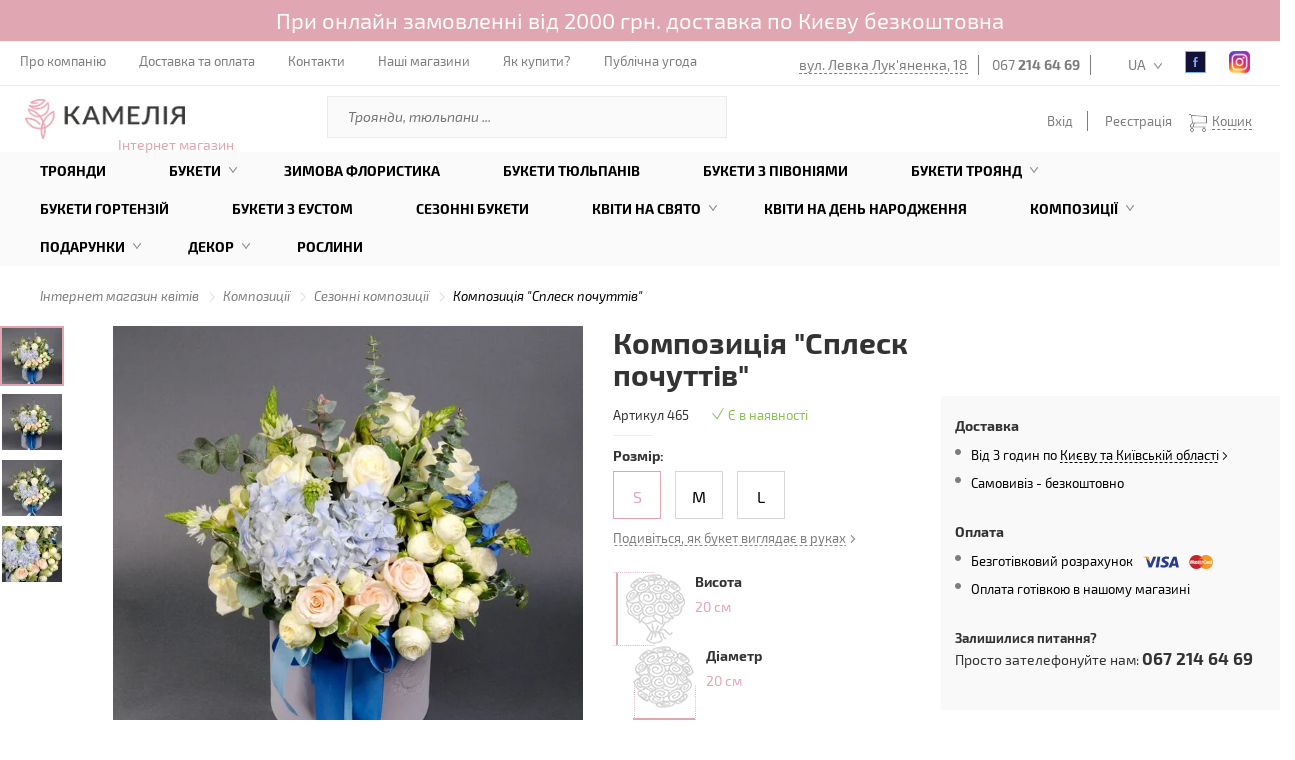

--- FILE ---
content_type: text/html; charset=utf-8
request_url: https://shop.camellia.ua/view/kompoziciya-vsplesk-csuvstv
body_size: 26530
content:
<!DOCTYPE html>
<html lang="uk">
	<head>

		<meta charset="utf-8">
		<meta http-equiv="X-UA-Compatible" content="IE=edge">
		<meta name="viewport" content="width=device-width, initial-scale=1, maximum-scale=1">
		<meta name="format-detection" content="telephone=no">

		<title>Композиція Сплеск почуттів 🌺 купити в Києві з доставкою - ціна від Камелія</title>
		
		<link rel="alternate" hreflang="uk-ua" href="https://shop.camellia.ua/view/kompoziciya-vsplesk-csuvstv" />
		<link rel="alternate" hreflang="en-ua" href="https://shop.camellia.ua/en/view/kompoziciya-vsplesk-csuvstv" />
		<link rel="alternate" hreflang="ru-ua" href="https://shop.camellia.ua/ru/view/kompoziciya-vsplesk-csuvstv" />

		<meta name="generator" content="AltConstructor" />
		<meta name="keywords" content="квіти в коробці ціна, квіти в коробці купити" />
		<meta name="description" content="Замовити 🌻 Композиція Сплеск почуттів з доставкою по ❤️ Києву - Камелія 🌹. Купити Композиція Сплеск почуттів у подарунок за вигідною ціною. ☎️ 067 214 64 69" />
		<meta name="title" content="Композиція Сплеск почуттів 🌺 купити в Києві з доставкою - ціна від Камелія" />


		<link rel="image_src" type="" href="https://shop.camellia.ua/upload/kamelia_flora/photos/7e/d3/396x396/76f619c7_5cdd52ab5a004.JPG" />
		<meta property="og:type" content="website" />
		<meta property="og:title" content="Композиція Сплеск почуттів" />
		<meta property="og:url" content="https://shop.camellia.ua/view/kompoziciya-vsplesk-csuvstv" />
		<meta property="og:description" content="Шукаєте Композиція Сплеск почуттів? Заходьте та обирайте саме зараз!" />
		<meta property="og:image" content="https://shop.camellia.ua/upload/kamelia_flora/photos/7e/d3/396x396/76f619c7_5cdd52ab5a004.JPG" />
		<meta property="twitter:image" content="https://shop.camellia.ua/upload/kamelia_flora/photos/7e/d3/396x396/76f619c7_5cdd52ab5a004.JPG" />
		<meta property="og:publisher" content="https://www.facebook.com/Camelliaua/" />
		<meta property="og:site_name" content="Интернет магазин Камелия" />
		<meta property="article:author" content="https://www.facebook.com/Camelliaua/" />
		<meta property="twitter:card" content="summary" />
		<meta property="twitter:title" content="Композиція Сплеск почуттів" />
		<meta property="twitter:description" content="Шукаєте Композиція Сплеск почуттів? Заходьте та обирайте саме зараз!" />

		<!-- Style -->
		<link rel="stylesheet" href="https://shop.camellia.ua/public/site/css/pages.min.css?v19062058" media="none" onload="if(media!='all')media='all'">
		<link rel="stylesheet" type="text/css" href="https://shop.camellia.ua/public/site/css/main.pages.min.css?v19062058">

		<!-- <link rel="shortcut icon" href="/favicon.ico?v18012022" /> -->
		<link rel="icon" type="image/png" href="https://shop.camellia.ua/public/site/images/favicon.png?v19062058" />
		<!-- Favicon -->
		<link href="https://shop.camellia.ua/public/site/images/favicon/22x22.png?v19062058" rel="apple-touch-icon" sizes="22x22">
		<link href="https://shop.camellia.ua/public/site/images/favicon/32x32.png?v19062058" rel="apple-touch-icon" sizes="32x32">
		<link href="https://shop.camellia.ua/public/site/images/favicon/44x44.png?v19062058" rel="apple-touch-icon" sizes="44x44">
		<link href="https://shop.camellia.ua/public/site/images/favicon/58x58.png?v19062058" rel="apple-touch-icon" sizes="58x58">
		<link href="https://shop.camellia.ua/public/site/images/favicon/75x75.png?v19062058" rel="apple-touch-icon" sizes="75x75">
		<link href="https://shop.camellia.ua/public/site/images/favicon/120x120.png?v19062058" rel="apple-touch-icon" sizes="120x120">
		<link href="https://shop.camellia.ua/public/site/images/favicon/152x152.png?v19062058" rel="apple-touch-icon" sizes="152x152">
		<link href="https://shop.camellia.ua/public/site/images/favicon/167x167.png?v19062058" rel="apple-touch-icon" sizes="167x167">
		<link href="https://shop.camellia.ua/public/site/images/favicon/180x180.png?v19062058" rel="apple-touch-icon" sizes="180x180">
		<link rel="icon" type="image/png" href="https://shop.camellia.ua/public/site/images/favicon/22x22.png?v19062058" sizes="22x22">
		<link rel="icon" type="image/png" href="https://shop.camellia.ua/public/site/images/favicon/32x32.png?v19062058" sizes="32x32">
		<link rel="icon" type="image/png" href="https://shop.camellia.ua/public/site/images/favicon/44x44.png?v19062058" sizes="44x44">
		<link rel="icon" type="image/png" href="https://shop.camellia.ua/public/site/images/favicon/76x76.png?v19062058" sizes="76x76">
		<link rel="icon" type="image/png" href="https://shop.camellia.ua/public/site/images/favicon/87x87.png?v19062058" sizes="87x87">
		<link rel="icon" type="image/png" href="https://shop.camellia.ua/public/site/images/favicon/152x152.png?v19062058" sizes="152x152">
		<link rel="icon" type="image/png" href="https://shop.camellia.ua/public/site/images/favicon/180x180.png?v19062058" sizes="180x180">

		<!-- HTML5 Shim and Respond.js IE8 support of HTML5 elements and media queries -->
		<!-- WARNING: Respond.js doesn't work if you view the page via file:// -->
		<!--[if lt IE 9]>
		  <script src="https://oss.maxcdn.com/libs/html5shiv/3.7.0/html5shiv.js"></script>
		  <script src="https://oss.maxcdn.com/libs/respond.js/1.4.2/respond.min.js"></script>
		<![endif]-->

	<script>
				window.baseUrl = "https:\/\/shop.camellia.ua\/";
		window.baseUrl4public = "https:\/\/shop.camellia.ua\/";

				window.is_login = false;

		window.i18n_t1 = "\u041f\u0435\u0440\u0435\u0432\u0456\u0440\u0442\u0435 \u043f\u043e\u0448\u0442\u0443 ";
		window.i18n_t2 = "\u0412\u0430\u0440\u0442\u0456\u0441\u0442\u044c";
		window.i18n_t3 = "\u0414\u043e\u0441\u0442\u0430\u0432\u043a\u0430";

		window.i18n_rp_t1 = "\u0442\u043e\u0432\u0430\u0440i\u0432";
		window.i18n_rp_t2 = "\u0442\u043e\u0432\u0430\u0440";
		window.i18n_rp_t3 = "\u0442\u043e\u0432\u0430\u0440\u0430";

		window.i18n_e1 = "\u0412\u0432\u0435\u0434\u0456\u0442\u044c \u0456\u043c'\u044f \u0442\u0430 \u043f\u0440\u0456\u0437\u0432\u0438\u0449\u0435";
		window.i18n_e2 = "\u041f\u043e\u0440\u043e\u0436\u043d\u0454 \u043f\u043e\u0432\u0456\u0434\u043e\u043c\u043b\u0435\u043d\u043d\u044f";
		window.i18n_e3 = "\u041d\u0435 \u0437\u0430\u0437\u043d\u0430\u0447\u0435\u043d\u043e \u0430\u0434\u0440\u0435\u0441\u0443 \u0435\u043b\u0435\u043a\u0442\u0440\u043e\u043d\u043d\u043e\u0457 \u043f\u043e\u0448\u0442\u0438";
		window.i18n_e4 = "\u041d\u0435\u0432\u0430\u043b\u0456\u0434\u043d\u0430 \u0430\u0434\u0440\u0435\u0441\u0430 \u0435\u043b\u0435\u043a\u0442\u0440\u043e\u043d\u043d\u043e\u0457 \u043f\u043e\u0448\u0442\u0438";
		window.i18n_e5 = "\u0412\u0438\u0431\u0435\u0440\u0456\u0442\u044c \u0430\u0434\u0440\u0435\u0441\u0443";
		window.i18n_e6 = "\u0412\u0432\u0435\u0434\u0456\u0442\u044c \u043d\u0430\u0437\u0432\u0443 \u043c\u0456\u0441\u0442\u0430";
		window.i18n_e7 = "\u0412\u0432\u0435\u0434\u0456\u0442\u044c \u0412\u0430\u0448\u0443 \u0430\u0434\u0440\u0435\u0441\u0443";
		window.i18n_e8 = "\u041e\u0431\u0435\u0440\u0456\u0442\u044c \u0441\u043f\u043e\u0441\u0456\u0431 \u043e\u043f\u043b\u0430\u0442\u0438";
		window.i18n_e9 = "\u0412\u0432\u0435\u0434\u0456\u0442\u044c \u043f\u0430\u0440\u043e\u043b\u044c";
		window.i18n_e10 = "\u041c\u0456\u043d\u0456\u043c\u0443\u043c 6 \u0441\u0438\u043c\u0432\u043e\u043b\u0456\u0432";
		window.i18n_e11 = " \u041f\u0430\u0440\u043e\u043b\u0456 \u043d\u0435 \u0441\u043f\u0456\u0432\u043f\u0430\u0434\u0430\u044e\u0442\u044c";
		window.i18n_e12 = "\u0412\u0432\u0435\u0434\u0456\u0442\u044c \u043d\u043e\u043c\u0435\u0440 \u0442\u0435\u043b\u0435\u0444\u043e\u043d\u0443";
		window.i18n_e13 = "\u0412\u0432\u0435\u0434\u0456\u0442\u044c \u0447\u0430\u0441";
		window.i18n_e14 = "\u0412\u0438\u0431\u0435\u0440\u0456\u0442\u044c \u043c\u0456\u0441\u0442\u043e";

		window.i18n_ot = "\u0412\u0456\u0434";
		window.i18n_do = "\u0434\u043e";
		window.i18n_grn = "\u0433\u0440\u043d";

		window.i18n_part = "\u0448\u0442";
		window.i18n_dlv_into = "\u0414\u043e\u0441\u0442\u0430\u0432\u043a\u0430 \u0432";
		window.i18n_presision_time_helper = "\u0414\u043e\u0441\u0442\u0430\u0432\u043a\u0430 \u043d\u0430 \u0432\u043a\u0430\u0437\u0430\u043d\u0438\u0439 \u0447\u0430\u0441:";

		window.i18n_free_enable = "1";
		window.i18n_free_limit = 2000;
		window.i18n_free_title = "\u0414\u043e\u0441\u0442\u0430\u0432\u043a\u0430";
		window.i18n_free_cost = "\u0431\u0435\u0437\u043a\u043e\u0448\u0442\u043e\u0432\u043d\u043e";


		window.i18n_lang = "ua";

		window.jumpEmpty = "https:\/\/shop.camellia.ua\/order\/empty";
		window.can_buy_cat_list = {"101":["100","200","300","400","742","700","702","703","705","706","708","709","710","711","712","713","715","716","717","718","720","721","722","723","724","725","726","728","729","730","731","733","732","736","738","737","734","745","758","729","749","400","802","753","750","748","751","752","754","755","756","757","758","796","797","798","799","800","801","803","804","805","806","761","760","716","759","746","747","747","735","764","766","767","768","769","770","771","772","773","774","775","776","777","778","779","780","781","782","783","784","785","786","787","788","789","790","791","792","718","730","739","709","715","749"],"104":["100","200","300","400","761","700","705","706","708","710","717","720","723","725","724","721","716","713","715","711","712","718","722","709","726","728","729","730","731","732","703","736","738","737","734","745","763"],"103":["100","400","726","729","728"],"105":["100","400","726","728","729"],"106":["100","400","726","728","729"],"107":["100","400","726","728","729"],"108":["100","400","726","728","729","400"],"109":["100","400","726","728","729"],"110":["100","400","726","728","729"],"111":["100","400","726","728","729"],"112":["100","400","726","728","729"],"113":["100","400","726","728","729"],"114":["100","400","726","728","729"],"115":["100","400","726","728","729"],"116":["100","400","726","728","729"],"117":["100","400","726","728","729"],"118":["100","729","726","728","400"],"119":["100","728","400","729"],"120":["100"],"121":["100","726","729","728","400"],"122":["100","729","726","728","400"],"123":["100","400"],"124":["763","745","743","708","761","725","744","40","100","702"],"125":["702","100","40","744","725","761","708","743","745","763"]};
		window.basketAllow = true;

		window.admin_diffDays = "9";


	</script>

	<!-- Google Google Google -->
	<script>
	(function(i,s,o,g,r,a,m){i['GoogleAnalyticsObject']=r;i[r]=i[r]||function()
	{ (i[r].q=i[r].q||[]).push(arguments)}
	,i[r].l=1*new Date();a=s.createElement(o),
	m=s.getElementsByTagName(o)[0];a.async=1;a.src=g;m.parentNode.insertBefore(a,m)
	})(window,document,'script','https://www.google-analytics.com/analytics.js','ga');
	ga('create', 'UA-50473544-3', 'auto');
	ga('send', 'pageview');
	</script>


	<script>
	(function(w,d,s,l,i){w[l]=w[l]||[];w[l].push({'gtm.start':
		new Date().getTime(),event:'gtm.js'});var f=d.getElementsByTagName(s)[0],
		j=d.createElement(s),dl=l!='dataLayer'?'&l='+l:'';j.async=true;j.src=
		'https://www.googletagmanager.com/gtm.js?id='+i+dl;f.parentNode.insertBefore(j,f);
	})(window,document,'script','dataLayer','GTM-MTHS9WF');
	</script>


	</head>

	<body>

		<!-- Google Tag Manager (noscript) -->
		<noscript><iframe src="https://www.googletagmanager.com/ns.html?id=GTM-MTHS9WF" height="0" width="0" style="display:none;visibility:hidden"></iframe></noscript>
		<!-- End Google Tag Manager (noscript) -->

		<div id="page-preloader">
			<!--img src="</?=theme::images()?>/369.gif"-->
		</div>

		<div class="fullscrin-bg"></div>

		<div class="wrap-page">

						<div class="important_message status_1">
				<p>При онлайн замовленні від 2000 грн. доставка по Києву безкоштовна</p>
			</div>
			
						<header class="contianer-fluid">
				<div class="top-menu">
					<div class="open-mobile-menu">
						<span></span>
						<span></span>
						<span></span>
					</div>
					<nav class="top-nav-menu">
						<ul>
							<!-- десктоп - мелкое меню -->
																					<li>
								<a href="https://camellia.ua/about"target="_blank">
									Про компанію								</a>
							</li>
														<li>
								<a href="https://shop.camellia.ua/delivery">
									Доставка та оплата								</a>
							</li>
														<li>
								<a href="https://shop.camellia.ua/contacts">
									Контакти								</a>
							</li>
														<li>
								<a href="https://camellia.ua/shops"target="_blank">
									Наші магазини								</a>
							</li>
														<li>
								<a href="https://shop.camellia.ua/content/how-to-pay">
									Як купити?								</a>
							</li>
														<li>
								<a href="https://shop.camellia.ua/content/publicsnoe-soglashenie">
									Публічна угода								</a>
							</li>
							
						</ul>
					</nav>
					<ul class="top-info">
						<li><a href="https://camellia.ua/shops-view/floristicseskii-salon-kameliya-minska-internet-magazin" target="_blank">вул. Левка Лук'яненка, 18</a></li>
												<li><a href="tel:0672146469">067 <b>214 64 69</b></a></li>
																		<li   ><a href="tel:"></a></li>
						

						<!-- dt i18n -->
						<li id="lang-panel" class="lang"><a href="javascript:;">UA</a>
						</li>

						<li class="fb"><!-- fb -->
							<a rel="nofollow" href="https://www.facebook.com/Camelliaua/" target="_blank"></a>
						</li>
						<li class="instagram"><!-- instagram -->
							<a rel="nofollow" href="https://www.instagram.com/kamelia_official_/?hl=uk" target="_blank"></a>
						</li>
					</ul>
					<ul class="top-info mobile">
						<li><a href="http://camellia.ua/ua/shops-view/floristicseskii-salon-kameliya-minska-internet-magazin" target="_blank">вул. Левка Лук'яненка, 18</a></li>

												<li><a href="tel:0672146469">067 <b>214 64 69</b></a></li>
												<li><a href="tel:"></a></li>
												<li class="icon-man"><a data-bg="true" class="open-popap" data-id="authorization" href="#"></a></li>

						<!-- mobile i18n -->
						<li id="lang-panel" class="lang"><a href="#">UA</a>
						</li>

						<li class="fb"><!-- fb -->
							<a href="https://www.facebook.com/Camelliaua/" target="_blank"></a>
						</li>

						<li class="instagram"><!-- instagram -->
							<a href="https://www.instagram.com/kamelia_official_/?hl=uk" target="_blank"></a>
						</li>
					</ul>
					<ul class="little-mobile-info">
						<li id="phone-mob-panel" class="phone"><span></span></li>
						<li id="search-panel" class="search"><span></span></li>
<!--                        <li id="open-basket"><span></span></li>-->
                        



    <li id="open-basket" ><span></span></li>
    <ul class="sub-basket mobile-basket">
        

		<div class="header">
			<p>У кошику <strong><i class="count">0</i></strong> на суму <strong><i class="summ">0</i> грн</strong> </p>
		</div>

		<div class="content">

		
		</div>
				
				<div class="button pink" style="opacity: .6;" >
			<a class="js-additionl-check empty" href="javascript:;" style="cursor: no-drop;" >Оформити замовлення</a>
		</div>
    </ul>

                    </ul>

                    
					<!-- Block for mobile -->
					<div class="lang-panel">

						<ul>
						                            <a href="https://shop.camellia.ua/view/kompoziciya-vsplesk-csuvstv" data-change-laguage="1">
						        <li data-pref="ua" data-uri="https://shop.camellia.ua/view/kompoziciya-vsplesk-csuvstv">
						        	UA						        </li>
                            </a>
						                            <a href="https://shop.camellia.ua/ru/view/kompoziciya-vsplesk-csuvstv" data-change-laguage="1">
						        <li data-pref="ru" data-uri="https://shop.camellia.ua/ru/view/kompoziciya-vsplesk-csuvstv">
						        	RU						        </li>
                            </a>
						                            <a href="https://shop.camellia.ua/en/view/kompoziciya-vsplesk-csuvstv" data-change-laguage="1">
						        <li data-pref="en" data-uri="https://shop.camellia.ua/en/view/kompoziciya-vsplesk-csuvstv">
						        	EN						        </li>
                            </a>
												</ul>

						<span class="close"></span>
					</div><!-- lang-panel -->

					<div class="search-panel">
						<form action="/ua/search">
							<input name="q" type="search" placeholder="Поиск">
						</form>
						<span class="close"></span>
					</div><!-- search-panel -->
                    <div class="logo logo-mobile">
                        <a href="/" id="logo-a">
                            <img src="https://shop.camellia.ua/public/site/images//logo_new.png" alt="КАМЕЛІЯ доставка квітів" srcset="https://shop.camellia.ua/public/site/images//logo_new@2x.png 2x" alt="" width="140" height="35">
                        </a>
                    </div>
					<div class="phone-mob-panel">
						<span class="close"></span>
						<div class="phone-bl">
														<a href="tel:0672146469">067 <b>214 64 69</b></a>
														<a href="tel:"></a>
													</div>
						<p>вул. Левка Лук'яненка, 18</p>
					</div>
				</div><!-- top-menu -->


				<div class="mobile-menu">
                    <div class="top-bg"></div>
                    <span class="close-menu"></span>
                    <ul class="menu-mobile-info">
                        <li id="lang-panel" class="lang"><span>UA</span></li>
                                                    <li class="person open-popap" data-bg="true" data-id="authorization"></li>
                                                <li class="fb"><!-- fb -->
                            <a href="https://www.facebook.com/Camelliaua/" target="_blank"></a>
                        </li>
                        <li class="instagram"><!-- instagram -->
                            <a href="https://www.instagram.com/kamelia_official_/?hl=uk" target="_blank"></a>
                        </li>
                    </ul>
                    
					<!-- Block for mobile -->
					<div class="lang-panel">

						<ul>
						                            <a href="https://shop.camellia.ua/view/kompoziciya-vsplesk-csuvstv" data-change-laguage="1">
						        <li data-pref="ua" data-uri="https://shop.camellia.ua/view/kompoziciya-vsplesk-csuvstv">
						        	UA						        </li>
                            </a>
						                            <a href="https://shop.camellia.ua/ru/view/kompoziciya-vsplesk-csuvstv" data-change-laguage="1">
						        <li data-pref="ru" data-uri="https://shop.camellia.ua/ru/view/kompoziciya-vsplesk-csuvstv">
						        	RU						        </li>
                            </a>
						                            <a href="https://shop.camellia.ua/en/view/kompoziciya-vsplesk-csuvstv" data-change-laguage="1">
						        <li data-pref="en" data-uri="https://shop.camellia.ua/en/view/kompoziciya-vsplesk-csuvstv">
						        	EN						        </li>
                            </a>
												</ul>

						<span class="close"></span>
					</div><!-- lang-panel -->

                    <nav class="top">
						<ul>
							<!-- адаптив - большое меню -->
																					<li>
								<a href="https://shop.camellia.ua/catalog/cat-1/rose">
									Троянди								</a>
							</li>
														<li>
								<a href="https://shop.camellia.ua/catalog/cat-3">
									Букети								</a>
							</li>
														<li>
								<a href="https://shop.camellia.ua/catalog/cat-3/zimnyaya-floristika">
									Зимова флористика								</a>
							</li>
														<li>
								<a href="https://shop.camellia.ua/catalog/cat-3/buket-iz-tualpanov">
									Букети тюльпанів								</a>
							</li>
														<li>
								<a href="https://shop.camellia.ua/catalog/cat-3/buket-s-pionami">
									Букети з півоніями								</a>
							</li>
														<li>
								<a href="https://shop.camellia.ua/catalog/buket-roz">
									Букети троянд								</a>
							</li>
														<li>
								<a href="https://shop.camellia.ua/catalog/cat-3/buketi-z-gortenz-ua">
									Букети гортензій								</a>
							</li>
														<li>
								<a href="https://shop.camellia.ua/catalog/cat-3/buket-eustom">
									Букети з еустом								</a>
							</li>
														<li>
								<a href="https://shop.camellia.ua/catalog/cat-3/seasonal-bouquets">
									Сезонні букети								</a>
							</li>
														<li>
								<a href="https://shop.camellia.ua/catalog/kvity-na-svyata">
									Квіти на свято								</a>
							</li>
														<li>
								<a href="https://shop.camellia.ua/catalog/kvity-na-svyata/buketi-z-dnem-narodjennya">
									Квіти на День Народження								</a>
							</li>
														<li>
								<a href="https://shop.camellia.ua/catalog/kompozic">
									Композиції								</a>
							</li>
														<li>
								<a href="https://shop.camellia.ua/catalog/podarki">
									Подарунки								</a>
							</li>
														<li>
								<a href="https://shop.camellia.ua/catalog/dekor">
									Декор								</a>
							</li>
														<li>
								<a href="https://shop.camellia.ua/catalog/cat-4/komnatne-rasteniya">
									Рослини								</a>
							</li>
													</ul>
					</nav>
					<span class="line"></span>
					<nav class="bottom">
						<ul>
							<!-- адаптив - мелкое меню -->
																					<li>
								<a href="https://camellia.ua/about"target="_blank">
									Про компанію								</a>
							</li>
														<li>
								<a href="https://shop.camellia.ua/delivery">
									Доставка та оплата								</a>
							</li>
														<li>
								<a href="https://shop.camellia.ua/contacts">
									Контакти								</a>
							</li>
														<li>
								<a href="https://camellia.ua/shops"target="_blank">
									Наші магазини								</a>
							</li>
														<li>
								<a href="https://shop.camellia.ua/content/how-to-pay">
									Як купити?								</a>
							</li>
														<li>
								<a href="https://shop.camellia.ua/content/publicsnoe-soglashenie">
									Публічна угода								</a>
							</li>
							                            <li>
                                                                <span class="footer-phone"><a href="tel:0672146469">067 <b>214 64 69</b></a></span>
                                                                <span class="footer-phone"><a href="tel:"></a></span>
                                                                                            </li>
						</ul>
					</nav>
				</div><!-- mobile-menu -->


				<div class="middle-elements">
					<div class="logo">
                                                    <a href="/" id="logo-a">
                                <img src="https://shop.camellia.ua/public/site/images//logo_new.png" alt="КАМЕЛІЯ доставка квітів" srcset="https://shop.camellia.ua/public/site/images//logo_new@2x.png 2x" alt="" width="160" height="40">
                            </a>
                        
						<span>Інтернет магазин</span>
					</div>

					<form class="search" action="/ua/search">
						<input type="text" name="q" placeholder="Троянди, тюльпани ..." value=''/>
						<input type="submit" value=""> 
					</form>


					



<ul class="control-element">

			<li><a data-bg="true" class="open-popap" data-id="authorization" href="#">Вхід</a></li>
		<li><a href="#" class="open-popap" data-id="registration-user" data-bg="true">Реєстрація</a></li>
	

	<li id="open-basket" ><span></span><a href="javascript:;">Кошик</a>

		
	</li>


	<ul class="sub-basket desktop-basket">
		

		<div class="header">
			<p>У кошику <strong><i class="count">0</i></strong> на суму <strong><i class="summ">0</i> грн</strong> </p>
		</div>

		<div class="content">

		
		</div>
				
				<div class="button pink" style="opacity: .6;" >
			<a class="js-additionl-check empty" href="javascript:;" style="cursor: no-drop;" >Оформити замовлення</a>
		</div>
	</ul>



</ul> 

				</div><!-- middle-elements -->
				<div class="bottom-menu">
					<ul class="bropdown-menu">
					
										
					
					<li>
						<a href="https://shop.camellia.ua/catalog/cat-1/rose" class="nolink"  >
							Троянди						</a>

						
						
					</li>
					
					<li>
						<a href="https://shop.camellia.ua/catalog/cat-3" class="nolink"  >
							Букети						</a>

						
												<div class="submenu" id="204">							<img class="lazy" data-original="https://shop.camellia.ua/upload/kamelia_menu/49/95/220x220/b6cbdd21_5ef5fb59498c6.JPG" alt="" onclick="location.href = 'https://shop.camellia.ua/catalog/cat-3';" width="220">
							<ul class="drop-two">
								                                																		<li id="id-1256" class="" ><a href="https://shop.camellia.ua/catalog/cat-3/buket-hryzantem"  >Букети хризантем</a></li>
								                                																		<li id="id-1255" class="" ><a href="https://shop.camellia.ua/catalog/cat-3/buket-eustom"  >Букети еустом</a></li>
								                                																		<li id="id-1271" class="" ><a href="https://shop.camellia.ua/catalog/cat-3/buketi-z-gortenz-ua"  >Букети гортензій</a></li>
								                                																		<li id="id-1270" class="" ><a href="https://shop.camellia.ua/catalog/cat-3/buket-kompl-ment"  >Букет комплімент</a></li>
								                                																		<li id="id-1179" class="" ><a href="https://shop.camellia.ua/catalog/cat-3/buket-nevest"  >Букет нареченої</a></li>
								                                																		<li id="id-1251" class="" ><a href="https://shop.camellia.ua/catalog/cat-3/buket-suhocv-t-v"  >Букети сухоцвітів</a></li>
								                                																		<li id="id-1204" class="" ><a href="https://shop.camellia.ua/catalog/cat-3/patriotychni-bukety"  >Патріотичні букети</a></li>
								                                																		<li id="id-1257" class="" ><a href="https://shop.camellia.ua/catalog/cat-3/muzhskie-bukety"  >Чоловічі букети</a></li>
								                                																		<li id="id-1180" class="" ><a href="https://shop.camellia.ua/catalog/cat-3/cvet-v-vaze"  >Квіти у вазі</a></li>
								                                																		<li id="id-1201" class="" ><a href="https://shop.camellia.ua/catalog/cat-3/rytualna-florystyka"  >Ритуальна флористика</a></li>
								                                																		<li id="id-1258" class="" ><a href="https://shop.camellia.ua/catalog/cat-3/iskustvenne-cvet"  >Штучні квіти</a></li>
															</ul>

																																																																																																																																																																																																																																														
						</div>
						
					</li>
					
					<li>
						<a href="https://shop.camellia.ua/catalog/cat-3/zimnyaya-floristika" class="nolink"  >
							Зимова флористика						</a>

						
						
					</li>
					
					<li>
						<a href="https://shop.camellia.ua/catalog/cat-3/buket-iz-tualpanov" class="nolink"  >
							Букети тюльпанів						</a>

						
						
					</li>
					
					<li>
						<a href="https://shop.camellia.ua/catalog/cat-3/buket-s-pionami" class="nolink"  >
							Букети з півоніями						</a>

						
						
					</li>
					
					<li>
						<a href="https://shop.camellia.ua/catalog/buket-roz" class="nolink"  >
							Букети троянд						</a>

						
												<div class="submenu" id="1178">							<img class="lazy" data-original="https://shop.camellia.ua/upload/kamelia_menu/c6/c1/220x220/a24f9774_656000dfe66aa.JPG" alt="" onclick="location.href = 'https://shop.camellia.ua/catalog/buket-roz';" width="220">
							<ul class="drop-two">
								                                																		<li id="id-1177" class="" ><a href="https://shop.camellia.ua/catalog/cat-3/buket-51-roza"  >Букет 51 троянда</a></li>
								                                																		<li id="id-1175" class="" ><a href="https://shop.camellia.ua/catalog/cat-3/buket-101-roza"  >Букет 101 троянда</a></li>
								                                																		<li id="id-1250" class="" ><a href="https://shop.camellia.ua/catalog/buket-roz/buket-41-troyanda"  >Букет 41 троянда</a></li>
								                                																		<li id="id-1249" class="" ><a href="https://shop.camellia.ua/catalog/buket-roz/buket-35-troyand"  >Букет 35 троянд</a></li>
								                                																		<li id="id-1248" class="" ><a href="https://shop.camellia.ua/catalog/buket-roz/buket-31-troyanda"  >Букет 31 троянда</a></li>
								                                																		<li id="id-1247" class="" ><a href="https://shop.camellia.ua/catalog/buket-roz/buket-29-troyand"  >Букет 29 троянд</a></li>
								                                																		<li id="id-1246" class="" ><a href="https://shop.camellia.ua/catalog/buket-roz/buket-27-troyand"  >Букет 27 троянд</a></li>
								                                																		<li id="id-1245" class="" ><a href="https://shop.camellia.ua/catalog/buket-roz/buket-25-troyand"  >Букет 25 троянд</a></li>
								                                																		<li id="id-1244" class="" ><a href="https://shop.camellia.ua/catalog/buket-roz/buket-21-troyanda"  >Букет 21 троянда</a></li>
								                                																		<li id="id-1243" class="" ><a href="https://shop.camellia.ua/catalog/buket-roz/buket-19-troyand"  >Букет 19 троянд</a></li>
								                                																		<li id="id-1242" class="" ><a href="https://shop.camellia.ua/catalog/buket-roz/buket-15-troyand"  >Букет 15 троянд</a></li>
								                                																		<li id="id-1240" class="" ><a href="https://shop.camellia.ua/catalog/buket-roz/buket-11-troyand"  >Букет 11 троянд</a></li>
								                                																		<li id="id-1239" class="" ><a href="https://shop.camellia.ua/catalog/buket-roz/buket-9-troyand"  >Букет 9 троянд</a></li>
															</ul>

																																																																																																																																																																																																																																																																																								
						</div>
						
					</li>
					
					<li>
						<a href="https://shop.camellia.ua/catalog/cat-3/buketi-z-gortenz-ua" class="nolink"  >
							Букети гортензій						</a>

						
						
					</li>
					
					<li>
						<a href="https://shop.camellia.ua/catalog/cat-3/buket-eustom" class="nolink"  >
							Букети з еустом						</a>

						
						
					</li>
					
					<li>
						<a href="https://shop.camellia.ua/catalog/cat-3/seasonal-bouquets" class="nolink"  >
							Сезонні букети						</a>

						
						
					</li>
					
					<li>
						<a href="https://shop.camellia.ua/catalog/kvity-na-svyata" class="nolink"  >
							Квіти на свято						</a>

						
												<div class="submenu" id="1226">							<img class="lazy" data-original="https://shop.camellia.ua/upload/kamelia_menu/c6/e0/220x220/a35c872c_65a56f1771c89.jpg" alt="" onclick="location.href = 'https://shop.camellia.ua/catalog/kvity-na-svyata';" width="220">
							<ul class="drop-two">
								                                																		<li id="id-1273" class="" ><a href="https://shop.camellia.ua/catalog/kvity-na-svyata/buketi-kv-t-v-na-Halloween"  >Букети квітів на Halloween</a></li>
								                                																		<li id="id-1232" class="" ><a href="https://shop.camellia.ua/catalog/kvity-na-svyata/buket-na-r-csnicua"  >Букети квітів на річницю весілля</a></li>
								                                																		<li id="id-1233" class="" ><a href="https://shop.camellia.ua/catalog/kvity-na-svyata/buket-na-vpisku-iz-roddoma"  >Квіти на виписку з пологового будинку</a></li>
								                                																		<li id="id-1227" class="" ><a href="https://shop.camellia.ua/catalog/kvity-na-svyata/den-sv-valentina"  >Букети на 14 лютого</a></li>
								                                																		<li id="id-1228" class="" ><a href="https://shop.camellia.ua/catalog/kvity-na-svyata/bukety-8-bereznya"  >Букети на 8 березня</a></li>
								                                																		<li id="id-1263" class="" ><a href="https://shop.camellia.ua/catalog/kvity-na-svyata/buket-dlya-uchitelya"  >Букети на 1 вересня</a></li>
								                                																		<li id="id-1230" class="" ><a href="https://shop.camellia.ua/catalog/kvity-na-svyata/buket-dlya-uchitelya"  >Букети квітів на 1 вересня</a></li>
								                                																		<li id="id-1269" class="" ><a href="https://shop.camellia.ua/catalog/kvity-na-svyata/velikodnya-kolekc-ya"  >Великодня колекція</a></li>
								                                																		<li id="id-1259" class="" ><a href="https://shop.camellia.ua/catalog/kvity-na-svyata/cvet-ko-dnua-materi"  >Квіти на день Матері</a></li>
															</ul>

																																																																																																																																																																																																				
						</div>
						
					</li>
					
					<li>
						<a href="https://shop.camellia.ua/catalog/kvity-na-svyata/buketi-z-dnem-narodjennya" class="nolink"  >
							Квіти на День Народження						</a>

						
						
					</li>
					
					<li>
						<a href="https://shop.camellia.ua/catalog/kompozic" class="nolink"  >
							Композиції						</a>

						
												<div class="submenu" id="1222">							<img class="lazy" data-original="https://shop.camellia.ua/upload/kamelia_menu/c3/e4/220x220/b1124f5c_655fff44f0e35.jpg" alt="" onclick="location.href = 'https://shop.camellia.ua/catalog/kompozic';" width="220">
							<ul class="drop-two">
								                                																		<li id="id-1224" class="" ><a href="https://shop.camellia.ua/catalog/cat-3/roz-v-korbke"  >Троянди в коробці</a></li>
								                                																		<li id="id-1223" class="" ><a href="https://shop.camellia.ua/catalog/cat-3/seasonal-arrangements2"  >Сезонні композиції </a></li>
															</ul>

																																																	
						</div>
						
					</li>
					
					<li>
						<a href="https://shop.camellia.ua/catalog/podarki" class="nolink"  >
							Подарунки						</a>

						
												<div class="submenu" id="1102">							<img class="lazy" data-original="https://shop.camellia.ua/upload/kamelia_menu/53/23/220x220/3cc2beff_607d91a2d2171.jpg" alt="" onclick="location.href = 'https://shop.camellia.ua/catalog/podarki';" width="220">
							<ul class="drop-two">
								                                																		<li id="id-1103" class="" ><a href="https://shop.camellia.ua/catalog/podarki/myagkie-igrushki"  >М'які іграшки</a></li>
								                                																		<li id="id-1194" class="" ><a href="https://shop.camellia.ua/catalog/podarki/podarunkovi-nabory"  >Подарункові набори</a></li>
								                                																		<li id="id-1110" class="" ><a href="https://shop.camellia.ua/catalog/podarki/sladosti"  >Солодощі</a></li>
								                                																		<li id="id-1154" class="" ><a href="https://shop.camellia.ua/catalog/podarki/gelieve-shar"  >Гелієві кульки</a></li>
								                                																		<li id="id-1114" class="" ><a href="https://shop.camellia.ua/catalog/podarki/otkrtki"  >Листівки</a></li>
								                                																		<li id="id-1139" class="" ><a href="https://shop.camellia.ua/catalog/podarki/aromat-dlya-doma"  >Аромати для дому</a></li>
								                                																		<li id="id-1187" class="" ><a href="https://shop.camellia.ua/catalog/podarki/knigi"  >Книги</a></li>
								                                																		<li id="id-1115" class="" ><a href="https://shop.camellia.ua/catalog/podarki/posuda"  >Посуд</a></li>
								                                																		<li id="id-1260" class="" ><a href="https://shop.camellia.ua/catalog/podarki/dekor-dlya-doma"  >Декор для дому</a></li>
															</ul>

																																																																																																																																																																																																				
						</div>
						
					</li>
					
					<li>
						<a href="https://shop.camellia.ua/catalog/dekor" class="nolink"  >
							Декор						</a>

						
												<div class="submenu" id="1221">							<img class="lazy" data-original="https://shop.camellia.ua/upload/kamelia_menu/74/34/220x220/55e84a67_66cbb69e21fd8.jpg" alt="" onclick="location.href = 'https://shop.camellia.ua/catalog/dekor';" width="220">
							<ul class="drop-two">
								                                																		<li id="id-1218" class="" ><a href="https://shop.camellia.ua/catalog/podarki/novogodnii-dekor"  >Новорічний декор</a></li>
								                                																		<li id="id-1118" class="" ><a href="https://shop.camellia.ua/catalog/podarki/dekorativne-svecsi"  >Декоративні свічки</a></li>
								                                																		<li id="id-1182" class="" ><a href="https://shop.camellia.ua/catalog/podarki/dekor-dlya-doma"  >Декор для дому</a></li>
								                                																		<li id="id-1138" class="" ><a href="https://shop.camellia.ua/catalog/podarki/vazy"  >Вази</a></li>
								                                																		<li id="id-1214" class="" ><a href="https://shop.camellia.ua/catalog/podarki/gorshki-i-kashpo"  >Горщики і кашпо</a></li>
								                                																		<li id="id-1261" class="" ><a href="https://shop.camellia.ua/catalog/podarki/dekorativne-podushki"  >Декоративні подушки</a></li>
								                                																		<li id="id-1192" class="" ><a href="https://shop.camellia.ua/catalog/cat-3/iskustvenne-cvet"  >Штучні квіти</a></li>
															</ul>

																																																																																																																																																										
						</div>
						
					</li>
					
					<li>
						<a href="https://shop.camellia.ua/catalog/cat-4/komnatne-rasteniya" class="nolink"  >
							Рослини						</a>

						
						
					</li>
					 
					</ul>
				</div><!-- bottom-menu -->
                <div class="up-arrow">
                    <span></span>
                </div>
			</header>
			<input type="hidden" name="item_id" value="1158" class="item_id" /><input type="hidden" name="item_type" value="2" class="item_type" />
<div class="breadcrumb">
	<ul>
		<li><a href="/">Інтернет магазин квітів</a></li>

					<li><a href="https://shop.camellia.ua/catalog/kompozic">Композиції</a></li>
					<li><a href="https://shop.camellia.ua/catalog/kompozic/seasonal-arrangements2">Сезонні композиції</a></li>
		
		<li class="open-page">Композиція "Сплеск почуттів"</li>
	</ul>
</div>

<div class="wrap-product-info" itemscope itemtype="http://schema.org/Product">
	<div class="content" style="width: 100%;">
		<div class="row">
			<div class="col-lg-6 col-md-6 col-sm-6">

				<div class="title">
					<span class="title_h1">Композиція "Сплеск почуттів"</span>
					<div class="articul">
												<span>Артикул 465</span>
						
													<span >Є в наявності</span>
											</div>
				</div>

				
				<ul class="pgwSlider">
																						<li>
							<a href="https://shop.camellia.ua/upload/kamelia_flora/photos/7e/d3/1200x1200/76f619c7_5cdd52ab5a004.JPG" data-fancy-num="1" >
								<img itemprop="image" src="https://shop.camellia.ua/upload/kamelia_flora/photos/7e/d3/60x60/76f619c7_5cdd52ab5a004.JPG" data-large-src="https://shop.camellia.ua/upload/kamelia_flora/photos/7e/d3/1200x1200/76f619c7_5cdd52ab5a004.JPG" alt="Композиція Сплеск почуттів - Фото 1" title="Композиція Сплеск почуттів" />
							</a>
						</li>
																	<li>
							<a href="https://shop.camellia.ua/upload/kamelia_flora/photos/6b/01/1200x1200/facd0eaf_5cdd52b325dba.JPG" data-fancy-num="2" >
								<img itemprop="image" src="https://shop.camellia.ua/upload/kamelia_flora/photos/6b/01/60x60/facd0eaf_5cdd52b325dba.JPG" data-large-src="https://shop.camellia.ua/upload/kamelia_flora/photos/6b/01/1200x1200/facd0eaf_5cdd52b325dba.JPG" alt="Композиція Сплеск почуттів - Фото 2" title="Композиція Сплеск почуттів" />
							</a>
						</li>
																	<li>
							<a href="https://shop.camellia.ua/upload/kamelia_flora/photos/9d/d3/1200x1200/7ccc507_5cdd52af943aa.JPG" data-fancy-num="3" >
								<img itemprop="image" src="https://shop.camellia.ua/upload/kamelia_flora/photos/9d/d3/60x60/7ccc507_5cdd52af943aa.JPG" data-large-src="https://shop.camellia.ua/upload/kamelia_flora/photos/9d/d3/1200x1200/7ccc507_5cdd52af943aa.JPG" alt="Композиція Сплеск почуттів - Фото 3" title="Композиція Сплеск почуттів" />
							</a>
						</li>
																	<li>
							<a href="https://shop.camellia.ua/upload/kamelia_flora/photos/c0/f6/1200x1200/6c75aee3_5cdd52ba9d305.JPG" data-fancy-num="4" >
								<img itemprop="image" src="https://shop.camellia.ua/upload/kamelia_flora/photos/c0/f6/60x60/6c75aee3_5cdd52ba9d305.JPG" data-large-src="https://shop.camellia.ua/upload/kamelia_flora/photos/c0/f6/1200x1200/6c75aee3_5cdd52ba9d305.JPG" alt="Композиція Сплеск почуттів - Фото 4" title="Композиція Сплеск почуттів" />
							</a>
						</li>
									</ul>

				<div class="wrap-adress mobile bouquet">
					<div class="header">
						<div id="composition" class="left active">
							<span>Опис:</span>
						</div>
						<div id="deliverying" class="left">
							<span>Доставка</span>
						</div>
						<div id="pay-in" class="right">
							<span>Оплата</span>
						</div>
					</div>
					<div class="adress composition show-element">


												<ul data-size-id="3402">
													</ul>
												<ul data-size-id="1906">
													</ul>
												<ul data-size-id="3393">
													</ul>
						
					</div>
					<div class="adress deliverying">
						<ul>
							<li>Київ - 125 грн (від 3 годин)</li>
							<li>Доставка по <span class="adressa open-popap" data-bg="true" data-id="adressa">Київській області</span><img src="https://shop.camellia.ua/public/site/images/right-arrow-black.svg" height="8"></li>
							<li>Самовивіз - безкоштовно</li>
						</ul>
						<p>Замовлення, оформлені після <span class="time-order-for-day-d">16:00</span>, <br> доставляються вранці наступного дня</p>
					</div>
					<div class="adress pay-in">
						<ul>
							<li>Безготівковий розрахунок<img src="https://shop.camellia.ua/public/site/images/visa.png" width="36" height="12" class="replace-2x">&nbsp;<img src="https://shop.camellia.ua/public/site/images/mster-card.png" width="24" height="14" class="replace-2x"></li>
<!--							<li>--><!--</li>-->
							<li>Оплата готівкою в нашому магазині</li>
						</ul>
					</div>
				</div>
			</div>
			<div class="col-lg-3 col-md-3 col-sm-3">
				<div class="title">
					<h1 itemprop="name">Композиція "Сплеск почуттів"</h1>
					<div class="articul">

						                            <span>Артикул </span><span itemprop="sku">465</span>
						
													<span >Є в наявності</span>
											</div>
				</div>
				<hr>


				<div class="size" style="">
					<span class="title-block">Розмір:</span>
					
					<ul>

													
																					
							
							<li class="pick"							data-prise="3750.00" 
							data-prise-old="0" 
							data-size-h="20" 
							data-size-w="20" 
							data-val="2"
							data-has-prise="1" 
							data-size-id="3402"
                            itemprop="offers" itemscope itemtype="http://schema.org/Offer">
                                <link itemprop="availability" href="http://schema.org/InStock">
                                <span style="display: none" itemprop="priceCurrency" content="UAH">UAH</span>
                                <span itemprop="price" content="3750.00">
                                    S                                </span>
							</li>

							
													
																					
							
							<li 							data-prise="4500.00" 
							data-prise-old="0" 
							data-size-h="30" 
							data-size-w="30" 
							data-val="3"
							data-has-prise="1" 
							data-size-id="1906"
                            itemprop="offers" itemscope itemtype="http://schema.org/Offer">
                                <link itemprop="availability" href="http://schema.org/InStock">
                                <span style="display: none" itemprop="priceCurrency" content="UAH">UAH</span>
                                <span itemprop="price" content="4500.00">
                                    M                                </span>
							</li>

							
													
																					
							
							<li 							data-prise="5750.00" 
							data-prise-old="0" 
							data-size-h="40" 
							data-size-w="40" 
							data-val="4"
							data-has-prise="1" 
							data-size-id="3393"
                            itemprop="offers" itemscope itemtype="http://schema.org/Offer">
                                <link itemprop="availability" href="http://schema.org/InStock">
                                <span style="display: none" itemprop="priceCurrency" content="UAH">UAH</span>
                                <span itemprop="price" content="5750.00">
                                    L                                </span>
							</li>

							
						
					</ul>

					<p class="size swipe-popap" data-id="size"><span>Подивіться, як букет виглядає в руках</span><img src="https://shop.camellia.ua/public/site/images/right-arrow.svg" height="8"></p>

					<div class="visual">
						<div class="left">
							<img src="https://shop.camellia.ua/public/site/images/height-f.png">
							<span class="title-block">Висота</span>
							<p class="value"><span>20</span> см</p>
						</div>
						<div class="right">
							<img src="https://shop.camellia.ua/public/site/images/width-f.png">
							<span class="title-block">Діаметр</span>
							<p class="value"><span>20</span> см</p>
						</div>
					</div>
				</div><!-- size -->

				<!-- #25553 -->
									<div class="description">
						<span class="title-block">Склад:</span>

												<ul data-size-id="3402" style="display: block;">
							До складу композиції входить троянда спрей Сноу Ворлд, гортензія, троянда Шарман, хелеборус, евкаліпт, орнітогалум, фітоспорум, троянда Аваланч						</ul>
												<ul data-size-id="1906" style="display: none;">
							До складу композиції входить троянда спрей Сноу Ворлд, гортензія, троянда Шарман, хелеборус, евкаліпт, орнітогалум, фітоспорум, троянда Аваланч						</ul>
												<ul data-size-id="3393" style="display: none;">
							До складу композиції входить троянда спрей Сноу Ворлд, гортензія, троянда Шарман, хелеборус, евкаліпт, орнітогалум, фітоспорум, троянда Аваланч						</ul>
											</div>
				
				<div class="total-prise">
					<div class="price_t">Ціна:</div>
					<div class="now"><span> --- </span><span>грн</span></div>
					<div class="old" style="display:none;"><span> --- </span><span>грн</span></div>
				</div>
				<div class="confirm">
					<div class="number" data-minimal='1'>
						<div class="count">
							<input type="text" class="summ-1" size="2" value="1">
							<div class="summ-wrap">
								<div class="summ-plus" data-id="summ-1">
									<span class="plus"></span>
								</div>
								<div class="sum-minus" data-id="summ-1">
									<span class="minus"></span>
								</div>
							</div>
						</div>

												<div class="button pink">
							<a id="add-to-card" href="#" class="js-add-to-card">Купити</a>
						</div>
						
					</div><!-- number -->
				</div>
				<p><b>Залишилися питання?</b><br />Просто зателефонуйте нам: <span>067 214 64 69</span></p>
			</div>
			<div class="col-lg-3 col-md-3">
				<div class="wrap-adress">
					<div class="adress">
						<span class="title-block">Доставка</span>
						<ul>
							<li>Від 3 годин по <span class="adressa open-popap" data-bg="true" data-id="adressa">Києву та Київській області</span><img src="https://shop.camellia.ua/public/site/images/right-arrow-black.svg" height="8"></li>
							<li>Самовивіз - безкоштовно</li>
						</ul>
						
					</div>
					<div class="adress pay">
						<span class="title-block">Оплата</span>
						<ul>
							<li>Безготівковий розрахунок<img src="https://shop.camellia.ua/public/site/images/visa.png" width="36" height="12" class="replace-2x"><img src="https://shop.camellia.ua/public/site/images/mster-card.png" width="24" height="14" class="replace-2x"></li>
<!--							<li>--><!--</li>-->
							<li>Оплата готівкою в нашому магазині</li>
						</ul>
					</div>
					<p><b>Залишилися питання?</b><br />Просто зателефонуйте нам: <span>067 214 64 69</span></p>
				</div>
			</div>
		</div>
	</div>

			<div class="description page_seo">
			<span class="title-block">Опис:</span>
			<div itemprop="description"><p>Завітайте до магазину "Camellia" і зробіть ваші почуття ще яскравішими з нашою чудовою композицією "Сплеск почуттів". Вона вражає своєю красою і ніжністю квітів. В композиції використані найвищої якості троянди, гортензія, хелеборус та інші рослини, які доповнюють одна одну і створюють неповторний ефект. Купуючи у нашому магазині, ви гарантовано отримуєте свіже та якісне квіткове декорування, яке буде радувати вас і ваше оточення.</p></div>
		</div>
	
	<!-- Сопутствующие товары -->
	
<div class="related-products">
	<div class="h2-div">З цим купують</div>

	<div class="related-products-control">
		<div class="mobile-select-related">
			<span></span>
		</div>
		<ul>
							<li data-catid="706" class="active">Солодощі</li>
							<li data-catid="700" class="">Подарункові набори</li>
							<li data-catid="702" class="">Гелієві кулі</li>
							<li data-catid="705" class="">М'які іграшки</li>
							<li data-catid="733" class="">Книжки</li>
							<li data-catid="711" class="">Листівки</li>
							<li data-catid="712" class="">Посуд</li>
							<li data-catid="723" class="">Аромати для дому</li>
					</ul>
	</div>

			<ul data-showme="706" class="related-products-slider active">
			
						
						
						
						
						
						
						
						
						
						
						
						
						
						
						
						
						
						
						
						
						
						
						
						
						
						
						
						
						
						
							<li data-id="958" data-title="Цукерки Ferrero Collection" data-mincost="865.00" data-floracatname="Солодощі">
					<a href="https://shop.camellia.ua/view/konfet-Ferrero-Colletion">
						<img src="https://shop.camellia.ua/upload/kamelia_flora/photos/a4/89/367x367/ccbff660_5bbf5fa937cb2.JPG" alt="Цукерки Ferrero Collection" title="Цукерки Ferrero Collection">
						<div class="text">
							<h4>
								<span>100</span>
								Цукерки Ferrero Collection							</h4>
							<div class="block-price">
																	<span class="price">Ціна: від 865 <i>грн.</i></span>
																<span class="vievs">Подарували 387 раз</span>
							</div>
						</div>
						<div class="text hover">
							<h4><span>100</span><i>Цукерки Ferrero Collection</i></h4>
							<div class="wrap-text">
								<div class="left">
									<p>Мінімальне замовлення 1 шт</p>
								</div>
								<span class="add-to-card">
									<img src="https://shop.camellia.ua/public/site/images/busket-big.png" class="replace-2x" width="28" height="28" alt="Купити" title="Купити">
								</span>
							</div>
						</div>
					</a>
				</li>
						
							<li data-id="959" data-title="Цукерки Ferrero Rosher Diamante" data-mincost="755.00" data-floracatname="Солодощі">
					<a href="https://shop.camellia.ua/view/konfet-Ferrero-Rosher-Diamante">
						<img src="https://shop.camellia.ua/upload/kamelia_flora/photos/7a/d1/367x367/49fd0e8d_5bbf6300dd09c.JPG" alt="Цукерки Ferrero Rosher Diamante" title="Цукерки Ferrero Rosher Diamante">
						<div class="text">
							<h4>
								<span>100</span>
								Цукерки Ferrero Rosher Diamante							</h4>
							<div class="block-price">
																	<span class="price">Ціна: від 755 <i>грн.</i></span>
																<span class="vievs">Подарували 385 раз</span>
							</div>
						</div>
						<div class="text hover">
							<h4><span>100</span><i>Цукерки Ferrero Rosher Diamante</i></h4>
							<div class="wrap-text">
								<div class="left">
									<p>Мінімальне замовлення 1 шт</p>
								</div>
								<span class="add-to-card">
									<img src="https://shop.camellia.ua/public/site/images/busket-big.png" class="replace-2x" width="28" height="28" alt="Купити" title="Купити">
								</span>
							</div>
						</div>
					</a>
				</li>
						
							<li data-id="963" data-title="Цукерки Raffaello 150 г" data-mincost="245.00" data-floracatname="Солодощі">
					<a href="https://shop.camellia.ua/view/konfet-Raffaello-150-g">
						<img src="https://shop.camellia.ua/upload/kamelia_flora/photos/e1/12/367x367/cd080bb4_5bc059ad36e49.JPG" alt="Цукерки Raffaello 150 г" title="Цукерки Raffaello 150 г">
						<div class="text">
							<h4>
								<span>100</span>
								Цукерки Raffaello 150 г							</h4>
							<div class="block-price">
																	<span class="price">Ціна: від 245 <i>грн.</i></span>
																<span class="vievs">Подарували 389 раз</span>
							</div>
						</div>
						<div class="text hover">
							<h4><span>100</span><i>Цукерки Raffaello 150 г</i></h4>
							<div class="wrap-text">
								<div class="left">
									<p>Мінімальне замовлення 1 шт</p>
								</div>
								<span class="add-to-card">
									<img src="https://shop.camellia.ua/public/site/images/busket-big.png" class="replace-2x" width="28" height="28" alt="Купити" title="Купити">
								</span>
							</div>
						</div>
					</a>
				</li>
						
							<li data-id="964" data-title="Цукерки Raffaello 230 г" data-mincost="345.00" data-floracatname="Солодощі">
					<a href="https://shop.camellia.ua/view/konfet-Raffaello-230-g">
						<img src="https://shop.camellia.ua/upload/kamelia_flora/photos/f2/8e/367x367/b904820b_5bc05a4889390.JPG" alt="Цукерки Raffaello 230 г" title="Цукерки Raffaello 230 г">
						<div class="text">
							<h4>
								<span>100</span>
								Цукерки Raffaello 230 г							</h4>
							<div class="block-price">
																	<span class="price">Ціна: від 345 <i>грн.</i></span>
																<span class="vievs">Подарували 393 раз</span>
							</div>
						</div>
						<div class="text hover">
							<h4><span>100</span><i>Цукерки Raffaello 230 г</i></h4>
							<div class="wrap-text">
								<div class="left">
									<p>Мінімальне замовлення 1 шт</p>
								</div>
								<span class="add-to-card">
									<img src="https://shop.camellia.ua/public/site/images/busket-big.png" class="replace-2x" width="28" height="28" alt="Купити" title="Купити">
								</span>
							</div>
						</div>
					</a>
				</li>
						
							<li data-id="960" data-title="Цукерки Ferrero Rocher" data-mincost="375.00" data-floracatname="Солодощі">
					<a href="https://shop.camellia.ua/view/konfet-Ferrero-Rocher">
						<img src="https://shop.camellia.ua/upload/kamelia_flora/photos/68/91/367x367/589aff91_5bbf64b8e34d0.JPG" alt="Цукерки Ferrero Rocher" title="Цукерки Ferrero Rocher">
						<div class="text">
							<h4>
								<span>100</span>
								Цукерки Ferrero Rocher							</h4>
							<div class="block-price">
																	<span class="price">Ціна: від 375 <i>грн.</i></span>
																<span class="vievs">Подарували 396 раз</span>
							</div>
						</div>
						<div class="text hover">
							<h4><span>100</span><i>Цукерки Ferrero Rocher</i></h4>
							<div class="wrap-text">
								<div class="left">
									<p>Мінімальне замовлення 1 шт</p>
								</div>
								<span class="add-to-card">
									<img src="https://shop.camellia.ua/public/site/images/busket-big.png" class="replace-2x" width="28" height="28" alt="Купити" title="Купити">
								</span>
							</div>
						</div>
					</a>
				</li>
						
							<li data-id="965" data-title="Цукерки Ferrero Colletion 172 г" data-mincost="495.00" data-floracatname="Солодощі">
					<a href="https://shop.camellia.ua/view/konfet-Ferrero-Colletion-172-g">
						<img src="https://shop.camellia.ua/upload/kamelia_flora/photos/ba/ba/367x367/3b36cf18_5bc09f7d19ac9.JPG" alt="Цукерки Ferrero Colletion 172 г" title="Цукерки Ferrero Colletion 172 г">
						<div class="text">
							<h4>
								<span>100</span>
								Цукерки Ferrero Colletion 172 г							</h4>
							<div class="block-price">
																	<span class="price">Ціна: від 495 <i>грн.</i></span>
																<span class="vievs">Подарували 387 раз</span>
							</div>
						</div>
						<div class="text hover">
							<h4><span>100</span><i>Цукерки Ferrero Colletion 172 г</i></h4>
							<div class="wrap-text">
								<div class="left">
									<p>Мінімальне замовлення 1 шт</p>
								</div>
								<span class="add-to-card">
									<img src="https://shop.camellia.ua/public/site/images/busket-big.png" class="replace-2x" width="28" height="28" alt="Купити" title="Купити">
								</span>
							</div>
						</div>
					</a>
				</li>
						
							<li data-id="872" data-title="Цукерки "Bolçi" Miracle Red асорті шоколадних праліне 308 г" data-mincost="1120.00" data-floracatname="Солодощі">
					<a href="https://shop.camellia.ua/view/shokoladni-nabor-jelaniya-dlya-dvoih">
						<img src="https://shop.camellia.ua/upload/kamelia_flora/photos/4b/39/367x367/efe94a96_689605a17176b.jpg" alt="Цукерки Bolçi Miracle Red асорті шоколадних праліне 308 г" title="Цукерки Bolçi Miracle Red асорті шоколадних праліне 308 г">
						<div class="text">
							<h4>
								<span>100</span>
								Цукерки "Bolçi" Miracle Red асорті шоколадних праліне 308 г							</h4>
							<div class="block-price">
																	<span class="price">Ціна: від 1120 <i>грн.</i></span>
																<span class="vievs">Подарували 385 раз</span>
							</div>
						</div>
						<div class="text hover">
							<h4><span>100</span><i>Цукерки "Bolçi" Miracle Red асорті шоколадних праліне 308 г</i></h4>
							<div class="wrap-text">
								<div class="left">
									<p>Мінімальне замовлення 1 шт</p>
								</div>
								<span class="add-to-card">
									<img src="https://shop.camellia.ua/public/site/images/busket-big.png" class="replace-2x" width="28" height="28" alt="Купити" title="Купити">
								</span>
							</div>
						</div>
					</a>
				</li>
						
							<li data-id="281" data-title="Цукерки Raffaello Астуччіо" data-mincost="145.00" data-floracatname="Солодощі">
					<a href="https://shop.camellia.ua/view/tsukerky-raffaello-astuchio">
						<img src="https://shop.camellia.ua/upload/kamelia_flora/photos/6e/3d/367x367/98828e34_5f7736210d063.JPG" alt="Цукерки Raffaello Астуччіо" title="Цукерки Raffaello Астуччіо">
						<div class="text">
							<h4>
								<span>100</span>
								Цукерки Raffaello Астуччіо							</h4>
							<div class="block-price">
																	<span class="price">Ціна: від 145 <i>грн.</i></span>
																<span class="vievs">Подарували 458 раз</span>
							</div>
						</div>
						<div class="text hover">
							<h4><span>100</span><i>Цукерки Raffaello Астуччіо</i></h4>
							<div class="wrap-text">
								<div class="left">
									<p>Мінімальне замовлення 1 шт</p>
								</div>
								<span class="add-to-card">
									<img src="https://shop.camellia.ua/public/site/images/busket-big.png" class="replace-2x" width="28" height="28" alt="Купити" title="Купити">
								</span>
							</div>
						</div>
					</a>
				</li>
						
						
						
						
						
						
						
						
						
						
						
						
						
								</ul>
			<ul data-showme="700" class="related-products-slider ">
			
							<li data-id="2568" data-title="LEGO Botanical Collection Милий рожевий букет квітів" data-mincost="2720.00" data-floracatname="Подарункові набори">
					<a href="https://shop.camellia.ua/view/LEGO-Botanical-Collection-milii-rojevii-buket-kvitiv">
						<img src="https://shop.camellia.ua/upload/kamelia_flora/photos/28/d0/367x367/e70f7600_6793d2a8c6257.jpg" alt="LEGO Botanical Collection Милий рожевий букет квітів" title="LEGO Botanical Collection Милий рожевий букет квітів">
						<div class="text">
							<h4>
								<span>100</span>
								LEGO Botanical Collection Милий рожевий букет квітів							</h4>
							<div class="block-price">
																	<span class="price">Ціна: від 2720 <i>грн.</i></span>
																<span class="vievs">Подарували 45 раз</span>
							</div>
						</div>
						<div class="text hover">
							<h4><span>100</span><i>LEGO Botanical Collection Милий рожевий букет квітів</i></h4>
							<div class="wrap-text">
								<div class="left">
									<p>Мінімальне замовлення 1 шт</p>
								</div>
								<span class="add-to-card">
									<img src="https://shop.camellia.ua/public/site/images/busket-big.png" class="replace-2x" width="28" height="28" alt="Купити" title="Купити">
								</span>
							</div>
						</div>
					</a>
				</li>
						
							<li data-id="2615" data-title="Кошик для пікніка "На пляжі" на 2 особи, коричневий" data-mincost="4200.00" data-floracatname="Подарункові набори">
					<a href="https://shop.camellia.ua/view/koshik-dlya-piknika-na-plyaj-na-2-osobi-koricsnevii">
						<img src="https://shop.camellia.ua/upload/kamelia_flora/photos/4c/8c/367x367/b8c49403_67e560f04818a.jpeg" alt="Кошик для пікніка На пляжі на 2 особи, коричневий" title="Кошик для пікніка На пляжі на 2 особи, коричневий">
						<div class="text">
							<h4>
								<span>100</span>
								Кошик для пікніка "На пляжі" на 2 особи, коричневий							</h4>
							<div class="block-price">
																	<span class="price">Ціна: від 4200 <i>грн.</i></span>
																<span class="vievs">Подарували 36 раз</span>
							</div>
						</div>
						<div class="text hover">
							<h4><span>100</span><i>Кошик для пікніка "На пляжі" на 2 особи, коричневий</i></h4>
							<div class="wrap-text">
								<div class="left">
									<p>Мінімальне замовлення 1 шт</p>
								</div>
								<span class="add-to-card">
									<img src="https://shop.camellia.ua/public/site/images/busket-big.png" class="replace-2x" width="28" height="28" alt="Купити" title="Купити">
								</span>
							</div>
						</div>
					</a>
				</li>
						
							<li data-id="2620" data-title="Кошик для пікніка "Пригода" на 4 особи" data-mincost="4400.00" data-floracatname="Подарункові набори">
					<a href="https://shop.camellia.ua/view/koshik-dlya-piknika-prigoda-na-4-osobi">
						<img src="https://shop.camellia.ua/upload/kamelia_flora/photos/a2/62/367x367/e7043f6c_67e689a6195de.jpeg" alt="Кошик для пікніка Пригода на 4 особи" title="Кошик для пікніка Пригода на 4 особи">
						<div class="text">
							<h4>
								<span>100</span>
								Кошик для пікніка "Пригода" на 4 особи							</h4>
							<div class="block-price">
																	<span class="price">Ціна: від 4400 <i>грн.</i></span>
																<span class="vievs">Подарували 36 раз</span>
							</div>
						</div>
						<div class="text hover">
							<h4><span>100</span><i>Кошик для пікніка "Пригода" на 4 особи</i></h4>
							<div class="wrap-text">
								<div class="left">
									<p>Мінімальне замовлення 1 шт</p>
								</div>
								<span class="add-to-card">
									<img src="https://shop.camellia.ua/public/site/images/busket-big.png" class="replace-2x" width="28" height="28" alt="Купити" title="Купити">
								</span>
							</div>
						</div>
					</a>
				</li>
						
							<li data-id="2621" data-title="Кошик для пікніка "Традиції" на 4 особи" data-mincost="4985.00" data-floracatname="Подарункові набори">
					<a href="https://shop.camellia.ua/view/koshik-dlya-piknika-tradicii-na-4-osobi">
						<img src="https://shop.camellia.ua/upload/kamelia_flora/photos/d4/3b/367x367/525db30e_67e68ccf881a8.jpeg" alt="Кошик для пікніка Традиції на 4 особи" title="Кошик для пікніка Традиції на 4 особи">
						<div class="text">
							<h4>
								<span>100</span>
								Кошик для пікніка "Традиції" на 4 особи							</h4>
							<div class="block-price">
																	<span class="price">Ціна: від 4985 <i>грн.</i></span>
																<span class="vievs">Подарували 36 раз</span>
							</div>
						</div>
						<div class="text hover">
							<h4><span>100</span><i>Кошик для пікніка "Традиції" на 4 особи</i></h4>
							<div class="wrap-text">
								<div class="left">
									<p>Мінімальне замовлення 1 шт</p>
								</div>
								<span class="add-to-card">
									<img src="https://shop.camellia.ua/public/site/images/busket-big.png" class="replace-2x" width="28" height="28" alt="Купити" title="Купити">
								</span>
							</div>
						</div>
					</a>
				</li>
						
							<li data-id="2638" data-title="LEGO Botanical Collection Орхідея" data-mincost="2260.00" data-floracatname="Подарункові набори">
					<a href="https://shop.camellia.ua/view/LEGO-Botanical-Collection-orhideya">
						<img src="https://shop.camellia.ua/upload/kamelia_flora/photos/b5/ed/367x367/c5b8dd7b_67ee509534d84.jpg" alt="LEGO Botanical Collection Орхідея" title="LEGO Botanical Collection Орхідея">
						<div class="text">
							<h4>
								<span>100</span>
								LEGO Botanical Collection Орхідея							</h4>
							<div class="block-price">
																	<span class="price">Ціна: від 2260 <i>грн.</i></span>
																<span class="vievs">Подарували 35 раз</span>
							</div>
						</div>
						<div class="text hover">
							<h4><span>100</span><i>LEGO Botanical Collection Орхідея</i></h4>
							<div class="wrap-text">
								<div class="left">
									<p>Мінімальне замовлення 1 шт</p>
								</div>
								<span class="add-to-card">
									<img src="https://shop.camellia.ua/public/site/images/busket-big.png" class="replace-2x" width="28" height="28" alt="Купити" title="Купити">
								</span>
							</div>
						</div>
					</a>
				</li>
						
							<li data-id="1512" data-title="Подарунковий набір №1" data-mincost="3500.00" data-floracatname="Подарункові набори">
					<a href="https://shop.camellia.ua/view/podarunkovyy-nabir-1">
						<img src="https://shop.camellia.ua/upload/kamelia_flora/photos/a1/e9/367x367/d2aa20ec_63e618f94aa14.JPG" alt="Подарунковий набір №1" title="Подарунковий набір №1">
						<div class="text">
							<h4>
								<span>100</span>
								Подарунковий набір №1							</h4>
							<div class="block-price">
																	<span class="price">Ціна: від 3500 <i>грн.</i></span>
																<span class="vievs">Подарували 147 раз</span>
							</div>
						</div>
						<div class="text hover">
							<h4><span>100</span><i>Подарунковий набір №1</i></h4>
							<div class="wrap-text">
								<div class="left">
									<p>Мінімальне замовлення 1 шт</p>
								</div>
								<span class="add-to-card">
									<img src="https://shop.camellia.ua/public/site/images/busket-big.png" class="replace-2x" width="28" height="28" alt="Купити" title="Купити">
								</span>
							</div>
						</div>
					</a>
				</li>
						
						
						
						
						
						
						
						
						
						
						
						
						
						
						
						
						
						
						
						
						
						
						
						
						
						
						
						
						
						
						
						
						
						
						
						
						
						
						
						
						
						
						
						
						
								</ul>
			<ul data-showme="702" class="related-products-slider ">
			
						
						
						
						
						
						
						
						
						
						
						
						
						
						
							<li data-id="113" data-title="Куля цукерочка "Happy Birthday"" data-mincost="425.00" data-floracatname="Гелієві кулі">
					<a href="https://shop.camellia.ua/view/kulia-tsukerochka-Happy-Birthday">
						<img src="https://shop.camellia.ua/upload/kamelia_flora/photos/3f/1d/367x367/438f0237_632b19e26c2b0.jpg" alt="Куля цукерочка Happy Birthday" title="Куля цукерочка Happy Birthday">
						<div class="text">
							<h4>
								<span>100</span>
								Куля цукерочка "Happy Birthday"							</h4>
							<div class="block-price">
																	<span class="price">Ціна: від 425 <i>грн.</i></span>
																<span class="vievs">Подарували 486 раз</span>
							</div>
						</div>
						<div class="text hover">
							<h4><span>100</span><i>Куля цукерочка "Happy Birthday"</i></h4>
							<div class="wrap-text">
								<div class="left">
									<p>Мінімальне замовлення 1 шт</p>
								</div>
								<span class="add-to-card">
									<img src="https://shop.camellia.ua/public/site/images/busket-big.png" class="replace-2x" width="28" height="28" alt="Купити" title="Купити">
								</span>
							</div>
						</div>
					</a>
				</li>
						
							<li data-id="111" data-title="Куля "Пляшка віскі" 78 см" data-mincost="345.00" data-floracatname="Гелієві кулі">
					<a href="https://shop.camellia.ua/view/kulia-pliashka-viski-78sm">
						<img src="https://shop.camellia.ua/upload/kamelia_flora/photos/42/5c/367x367/c244da43_63f74878254ad.jpg" alt="Куля Пляшка віскі 78 см" title="Куля Пляшка віскі 78 см">
						<div class="text">
							<h4>
								<span>100</span>
								Куля "Пляшка віскі" 78 см							</h4>
							<div class="block-price">
																	<span class="price">Ціна: від 345 <i>грн.</i></span>
																<span class="vievs">Подарували 145 раз</span>
							</div>
						</div>
						<div class="text hover">
							<h4><span>100</span><i>Куля "Пляшка віскі" 78 см</i></h4>
							<div class="wrap-text">
								<div class="left">
									<p>Мінімальне замовлення 1 шт</p>
								</div>
								<span class="add-to-card">
									<img src="https://shop.camellia.ua/public/site/images/busket-big.png" class="replace-2x" width="28" height="28" alt="Купити" title="Купити">
								</span>
							</div>
						</div>
					</a>
				</li>
						
							<li data-id="117" data-title="Куля фольгована у формі зірки рожева пудра 46см" data-mincost="195.00" data-floracatname="Гелієві кулі">
					<a href="https://shop.camellia.ua/view/kulia-folgovana-u-formi-zirky-rozheva-pudra-46sm">
						<img src="https://shop.camellia.ua/upload/kamelia_flora/photos/9f/1c/367x367/d496fd0f_61656b3bde42d.jpg" alt="Куля фольгована у формі зірки рожева пудра 46см" title="Куля фольгована у формі зірки рожева пудра 46см">
						<div class="text">
							<h4>
								<span>100</span>
								Куля фольгована у формі зірки рожева пудра 46см							</h4>
							<div class="block-price">
																	<span class="price">Ціна: від 195 <i>грн.</i></span>
																<span class="vievs">Подарували 486 раз</span>
							</div>
						</div>
						<div class="text hover">
							<h4><span>100</span><i>Куля фольгована у формі зірки рожева пудра 46см</i></h4>
							<div class="wrap-text">
								<div class="left">
									<p>Мінімальне замовлення 1 шт</p>
								</div>
								<span class="add-to-card">
									<img src="https://shop.camellia.ua/public/site/images/busket-big.png" class="replace-2x" width="28" height="28" alt="Купити" title="Купити">
								</span>
							</div>
						</div>
					</a>
				</li>
						
							<li data-id="114" data-title="Кулька зірка омбре 46см" data-mincost="195.00" data-floracatname="Гелієві кулі">
					<a href="https://shop.camellia.ua/view/kulka-zirka-ombre-46cm">
						<img src="https://shop.camellia.ua/upload/kamelia_flora/photos/37/2a/367x367/203da26a_61657ebe4fd38.jpg" alt="Кулька зірка омбре 46см" title="Кулька зірка омбре 46см">
						<div class="text">
							<h4>
								<span>100</span>
								Кулька зірка омбре 46см							</h4>
							<div class="block-price">
																	<span class="price">Ціна: від 195 <i>грн.</i></span>
																<span class="vievs">Подарували 489 раз</span>
							</div>
						</div>
						<div class="text hover">
							<h4><span>100</span><i>Кулька зірка омбре 46см</i></h4>
							<div class="wrap-text">
								<div class="left">
									<p>Мінімальне замовлення 1 шт</p>
								</div>
								<span class="add-to-card">
									<img src="https://shop.camellia.ua/public/site/images/busket-big.png" class="replace-2x" width="28" height="28" alt="Купити" title="Купити">
								</span>
							</div>
						</div>
					</a>
				</li>
						
							<li data-id="108" data-title="Кулька золота у формі зірки 46см" data-mincost="195.00" data-floracatname="Гелієві кулі">
					<a href="https://shop.camellia.ua/view/kulka-zolota-u-formi-zirky-46sm">
						<img src="https://shop.camellia.ua/upload/kamelia_flora/photos/ae/e1/367x367/55712234_61656dc866f72.jpg" alt="Кулька золота у формі зірки 46см" title="Кулька золота у формі зірки 46см">
						<div class="text">
							<h4>
								<span>100</span>
								Кулька золота у формі зірки 46см							</h4>
							<div class="block-price">
																	<span class="price">Ціна: від 195 <i>грн.</i></span>
																<span class="vievs">Подарували 492 раз</span>
							</div>
						</div>
						<div class="text hover">
							<h4><span>100</span><i>Кулька золота у формі зірки 46см</i></h4>
							<div class="wrap-text">
								<div class="left">
									<p>Мінімальне замовлення 1 шт</p>
								</div>
								<span class="add-to-card">
									<img src="https://shop.camellia.ua/public/site/images/busket-big.png" class="replace-2x" width="28" height="28" alt="Купити" title="Купити">
								</span>
							</div>
						</div>
					</a>
				</li>
						
							<li data-id="109" data-title="Кулька у формі зірки темно синя 46см" data-mincost="195.00" data-floracatname="Гелієві кулі">
					<a href="https://shop.camellia.ua/view/kulia-u-formi-zirky-temno-synia-46sm">
						<img src="https://shop.camellia.ua/upload/kamelia_flora/photos/de/2a/367x367/29697843_61656d16ca009.jpg" alt="Кулька у формі зірки темно синя 46см" title="Кулька у формі зірки темно синя 46см">
						<div class="text">
							<h4>
								<span>100</span>
								Кулька у формі зірки темно синя 46см							</h4>
							<div class="block-price">
																	<span class="price">Ціна: від 195 <i>грн.</i></span>
																<span class="vievs">Подарували 486 раз</span>
							</div>
						</div>
						<div class="text hover">
							<h4><span>100</span><i>Кулька у формі зірки темно синя 46см</i></h4>
							<div class="wrap-text">
								<div class="left">
									<p>Мінімальне замовлення 1 шт</p>
								</div>
								<span class="add-to-card">
									<img src="https://shop.camellia.ua/public/site/images/busket-big.png" class="replace-2x" width="28" height="28" alt="Купити" title="Купити">
								</span>
							</div>
						</div>
					</a>
				</li>
						
							<li data-id="344" data-title="Повітряна куля коробка подарунків" data-mincost="395.00" data-floracatname="Гелієві кулі">
					<a href="https://shop.camellia.ua/view/povitriana-kulia-korobka-podarunkiv">
						<img src="https://shop.camellia.ua/upload/kamelia_flora/photos/b0/45/367x367/485a4705_605c85066090d.jpg" alt="Повітряна куля коробка подарунків" title="Повітряна куля коробка подарунків">
						<div class="text">
							<h4>
								<span>100</span>
								Повітряна куля коробка подарунків							</h4>
							<div class="block-price">
																	<span class="price">Ціна: від 395 <i>грн.</i></span>
																<span class="vievs">Подарували 450 раз</span>
							</div>
						</div>
						<div class="text hover">
							<h4><span>100</span><i>Повітряна куля коробка подарунків</i></h4>
							<div class="wrap-text">
								<div class="left">
									<p>Мінімальне замовлення 1 шт</p>
								</div>
								<span class="add-to-card">
									<img src="https://shop.camellia.ua/public/site/images/busket-big.png" class="replace-2x" width="28" height="28" alt="Купити" title="Купити">
								</span>
							</div>
						</div>
					</a>
				</li>
						
							<li data-id="347" data-title="Куля бокал шампанського 91см" data-mincost="355.00" data-floracatname="Гелієві кулі">
					<a href="https://shop.camellia.ua/view/kulia-bokal-shampanskoho-91sm">
						<img src="https://shop.camellia.ua/upload/kamelia_flora/photos/90/f0/367x367/9457389f_605c7f4deae5a.jpg" alt="Куля бокал шампанського 91см" title="Куля бокал шампанського 91см">
						<div class="text">
							<h4>
								<span>100</span>
								Куля бокал шампанського 91см							</h4>
							<div class="block-price">
																	<span class="price">Ціна: від 355 <i>грн.</i></span>
																<span class="vievs">Подарували 455 раз</span>
							</div>
						</div>
						<div class="text hover">
							<h4><span>100</span><i>Куля бокал шампанського 91см</i></h4>
							<div class="wrap-text">
								<div class="left">
									<p>Мінімальне замовлення 1 шт</p>
								</div>
								<span class="add-to-card">
									<img src="https://shop.camellia.ua/public/site/images/busket-big.png" class="replace-2x" width="28" height="28" alt="Купити" title="Купити">
								</span>
							</div>
						</div>
					</a>
				</li>
						
						
						
						
						
						
						
						
						
						
						
						
						
						
						
						
						
						
						
						
						
						
						
						
						
						
						
						
						
								</ul>
			<ul data-showme="705" class="related-products-slider ">
			
						
						
						
						
						
						
							<li data-id="2300" data-title="М'яка іграшка зайка The Great Lollipop-antique Pink" data-mincost="4020.00" data-floracatname="М'які іграшки">
					<a href="https://shop.camellia.ua/view/miyaka-igrashka-zaika-The-Great-Lollipop-antique-Pink">
						<img src="https://shop.camellia.ua/upload/kamelia_flora/photos/8f/d2/367x367/eb6bf496_668569e45478e.JPG" alt="М'яка іграшка зайка The Great Lollipop-antique Pink" title="М'яка іграшка зайка The Great Lollipop-antique Pink">
						<div class="text">
							<h4>
								<span>100</span>
								М'яка іграшка зайка The Great Lollipop-antique Pink							</h4>
							<div class="block-price">
																	<span class="price">Ціна: від 4020 <i>грн.</i></span>
																<span class="vievs">Подарували 74 раз</span>
							</div>
						</div>
						<div class="text hover">
							<h4><span>100</span><i>М'яка іграшка зайка The Great Lollipop-antique Pink</i></h4>
							<div class="wrap-text">
								<div class="left">
									<p>Мінімальне замовлення 1 шт</p>
								</div>
								<span class="add-to-card">
									<img src="https://shop.camellia.ua/public/site/images/busket-big.png" class="replace-2x" width="28" height="28" alt="Купити" title="Купити">
								</span>
							</div>
						</div>
					</a>
				</li>
						
							<li data-id="1802" data-title="Ведмідь Містер "Me to you" " data-mincost="3450.00" data-floracatname="М'які іграшки">
					<a href="https://shop.camellia.ua/view/vedmid-mister-Me-to-you">
						<img src="https://shop.camellia.ua/upload/kamelia_flora/photos/68/2e/367x367/a51c8ef5_63e8db13222ba.JPG" alt="Ведмідь Містер Me to you " title="Ведмідь Містер Me to you ">
						<div class="text">
							<h4>
								<span>100</span>
								Ведмідь Містер "Me to you" 							</h4>
							<div class="block-price">
																	<span class="price">Ціна: від 3450 <i>грн.</i></span>
																<span class="vievs">Подарували 147 раз</span>
							</div>
						</div>
						<div class="text hover">
							<h4><span>100</span><i>Ведмідь Містер "Me to you" </i></h4>
							<div class="wrap-text">
								<div class="left">
									<p>Мінімальне замовлення 1 шт</p>
								</div>
								<span class="add-to-card">
									<img src="https://shop.camellia.ua/public/site/images/busket-big.png" class="replace-2x" width="28" height="28" alt="Купити" title="Купити">
								</span>
							</div>
						</div>
					</a>
				</li>
						
							<li data-id="1900" data-title="Ведвежатко JANUSZ MY GUARDIAN ANGEL" data-mincost="1770.00" data-floracatname="М'які іграшки">
					<a href="https://shop.camellia.ua/view/vedvejatko-JANUSZ-MY-GUARDIAN-ANGEL">
						<img src="https://shop.camellia.ua/upload/kamelia_flora/photos/bd/47/367x367/49c4b54a_64fa4a6e04b3a.jpg" alt="Ведвежатко JANUSZ MY GUARDIAN ANGEL" title="Ведвежатко JANUSZ MY GUARDIAN ANGEL">
						<div class="text">
							<h4>
								<span>100</span>
								Ведвежатко JANUSZ MY GUARDIAN ANGEL							</h4>
							<div class="block-price">
																	<span class="price">Ціна: від 1770 <i>грн.</i></span>
																<span class="vievs">Подарували 126 раз</span>
							</div>
						</div>
						<div class="text hover">
							<h4><span>100</span><i>Ведвежатко JANUSZ MY GUARDIAN ANGEL</i></h4>
							<div class="wrap-text">
								<div class="left">
									<p>Мінімальне замовлення 1 шт</p>
								</div>
								<span class="add-to-card">
									<img src="https://shop.camellia.ua/public/site/images/busket-big.png" class="replace-2x" width="28" height="28" alt="Купити" title="Купити">
								</span>
							</div>
						</div>
					</a>
				</li>
						
							<li data-id="1912" data-title="Кролик Friendly Kanina Tulip Pink 30 см" data-mincost="1430.00" data-floracatname="М'які іграшки">
					<a href="https://shop.camellia.ua/view/m-yaka-grashka-krolik-Friendly-Kanina-Tulip-Pink-30-sm">
						<img src="https://shop.camellia.ua/upload/kamelia_flora/photos/a1/c4/367x367/c43a95a1_64f8e72c4517a.jpg" alt="Кролик Friendly Kanina Tulip Pink 30 см" title="Кролик Friendly Kanina Tulip Pink 30 см">
						<div class="text">
							<h4>
								<span>100</span>
								Кролик Friendly Kanina Tulip Pink 30 см							</h4>
							<div class="block-price">
																	<span class="price">Ціна: від 1430 <i>грн.</i></span>
																<span class="vievs">Подарували 118 раз</span>
							</div>
						</div>
						<div class="text hover">
							<h4><span>100</span><i>Кролик Friendly Kanina Tulip Pink 30 см</i></h4>
							<div class="wrap-text">
								<div class="left">
									<p>Мінімальне замовлення 1 шт</p>
								</div>
								<span class="add-to-card">
									<img src="https://shop.camellia.ua/public/site/images/busket-big.png" class="replace-2x" width="28" height="28" alt="Купити" title="Купити">
								</span>
							</div>
						</div>
					</a>
				</li>
						
							<li data-id="1919" data-title="М'яка іграшка ведмедик RAFAEL" data-mincost="1125.00" data-floracatname="М'які іграшки">
					<a href="https://shop.camellia.ua/view/m-yaka-igrashka-vedmedik-RAFAEL">
						<img src="https://shop.camellia.ua/upload/kamelia_flora/photos/4d/5a/367x367/da4a4393_650344cc9aa99.jpg" alt="М'яка іграшка ведмедик RAFAEL" title="М'яка іграшка ведмедик RAFAEL">
						<div class="text">
							<h4>
								<span>100</span>
								М'яка іграшка ведмедик RAFAEL							</h4>
							<div class="block-price">
																	<span class="price">Ціна: від 1125 <i>грн.</i></span>
																<span class="vievs">Подарували 119 раз</span>
							</div>
						</div>
						<div class="text hover">
							<h4><span>100</span><i>М'яка іграшка ведмедик RAFAEL</i></h4>
							<div class="wrap-text">
								<div class="left">
									<p>Мінімальне замовлення 1 шт</p>
								</div>
								<span class="add-to-card">
									<img src="https://shop.camellia.ua/public/site/images/busket-big.png" class="replace-2x" width="28" height="28" alt="Купити" title="Купити">
								</span>
							</div>
						</div>
					</a>
				</li>
						
							<li data-id="1385" data-title="Ведмедик великий Капучіно" data-mincost="4255.00" data-floracatname="М'які іграшки">
					<a href="https://shop.camellia.ua/view/mishka-bolshoi-kapucsino-s-sharikami">
						<img src="https://shop.camellia.ua/upload/kamelia_flora/photos/a9/fc/367x367/fd4992fb_5ef202f605eed.JPG" alt="Ведмедик великий Капучіно" title="Ведмедик великий Капучіно">
						<div class="text">
							<h4>
								<span>100</span>
								Ведмедик великий Капучіно							</h4>
							<div class="block-price">
																	<span class="price">Ціна: від 4255 <i>грн.</i></span>
																<span class="vievs">Подарували 284 раз</span>
							</div>
						</div>
						<div class="text hover">
							<h4><span>100</span><i>Ведмедик великий Капучіно</i></h4>
							<div class="wrap-text">
								<div class="left">
									<p>Мінімальне замовлення 1 шт</p>
								</div>
								<span class="add-to-card">
									<img src="https://shop.camellia.ua/public/site/images/busket-big.png" class="replace-2x" width="28" height="28" alt="Купити" title="Купити">
								</span>
							</div>
						</div>
					</a>
				</li>
						
							<li data-id="247" data-title="Ведмідь Латте " data-mincost="2250.00" data-floracatname="М'які іграшки">
					<a href="https://shop.camellia.ua/view/vedmid-latte">
						<img src="https://shop.camellia.ua/upload/kamelia_flora/photos/21/15/367x367/1c8796ed_602e2b2b30aef.JPG" alt="Ведмідь Латте " title="Ведмідь Латте ">
						<div class="text">
							<h4>
								<span>100</span>
								Ведмідь Латте 							</h4>
							<div class="block-price">
																	<span class="price">Ціна: від 2250 <i>грн.</i></span>
																<span class="vievs">Подарували 409 раз</span>
							</div>
						</div>
						<div class="text hover">
							<h4><span>100</span><i>Ведмідь Латте </i></h4>
							<div class="wrap-text">
								<div class="left">
									<p>Мінімальне замовлення 1 шт</p>
								</div>
								<span class="add-to-card">
									<img src="https://shop.camellia.ua/public/site/images/busket-big.png" class="replace-2x" width="28" height="28" alt="Купити" title="Купити">
								</span>
							</div>
						</div>
					</a>
				</li>
						
							<li data-id="262" data-title="Ведмедик великий Капучіно" data-mincost="2250.00" data-floracatname="М'які іграшки">
					<a href="https://shop.camellia.ua/view/mishka-rjii">
						<img src="https://shop.camellia.ua/upload/kamelia_flora/photos/cc/90/367x367/f8e7ecac_5e412b43bd7e2.jpg" alt="Ведмедик великий Капучіно" title="Ведмедик великий Капучіно">
						<div class="text">
							<h4>
								<span>100</span>
								Ведмедик великий Капучіно							</h4>
							<div class="block-price">
																	<span class="price">Ціна: від 2250 <i>грн.</i></span>
																<span class="vievs">Подарували 458 раз</span>
							</div>
						</div>
						<div class="text hover">
							<h4><span>100</span><i>Ведмедик великий Капучіно</i></h4>
							<div class="wrap-text">
								<div class="left">
									<p>Мінімальне замовлення 1 шт</p>
								</div>
								<span class="add-to-card">
									<img src="https://shop.camellia.ua/public/site/images/busket-big.png" class="replace-2x" width="28" height="28" alt="Купити" title="Купити">
								</span>
							</div>
						</div>
					</a>
				</li>
						
						
						
						
						
						
						
						
						
						
						
						
						
						
						
						
						
						
						
						
						
						
						
						
						
						
						
						
						
						
						
						
						
						
						
						
						
								</ul>
			<ul data-showme="733" class="related-products-slider ">
			
						
						
						
						
						
						
						
						
						
						
						
						
						
						
						
						
						
						
						
						
						
						
						
						
						
						
						
						
						
						
						
						
						
						
						
						
						
						
							<li data-id="1545" data-title="Книга. Радикальне прощення" data-mincost="315.00" data-floracatname="Книжки">
					<a href="https://shop.camellia.ua/view/knyga-radykalne-proshchennia">
						<img src="https://shop.camellia.ua/upload/kamelia_flora/photos/f3/dd/367x367/63d7cc47_6474a7cb679d5.jpg" alt="Книга. Радикальне прощення" title="Книга. Радикальне прощення">
						<div class="text">
							<h4>
								<span>100</span>
								Книга. Радикальне прощення							</h4>
							<div class="block-price">
																	<span class="price">Ціна: від 315 <i>грн.</i></span>
																<span class="vievs">Подарували 260 раз</span>
							</div>
						</div>
						<div class="text hover">
							<h4><span>100</span><i>Книга. Радикальне прощення</i></h4>
							<div class="wrap-text">
								<div class="left">
									<p>Мінімальне замовлення 1 шт</p>
								</div>
								<span class="add-to-card">
									<img src="https://shop.camellia.ua/public/site/images/busket-big.png" class="replace-2x" width="28" height="28" alt="Купити" title="Купити">
								</span>
							</div>
						</div>
					</a>
				</li>
						
							<li data-id="1447" data-title="Книга Не тупи" data-mincost="380.00" data-floracatname="Книжки">
					<a href="https://shop.camellia.ua/view/ne-tupi">
						<img src="https://shop.camellia.ua/upload/kamelia_flora/photos/b7/07/367x367/41d7174_5f56230a14226.jpg" alt="Книга Не тупи" title="Книга Не тупи">
						<div class="text">
							<h4>
								<span>100</span>
								Книга Не тупи							</h4>
							<div class="block-price">
																	<span class="price">Ціна: від 380 <i>грн.</i></span>
																<span class="vievs">Подарували 273 раз</span>
							</div>
						</div>
						<div class="text hover">
							<h4><span>100</span><i>Книга Не тупи</i></h4>
							<div class="wrap-text">
								<div class="left">
									<p>Мінімальне замовлення 1 шт</p>
								</div>
								<span class="add-to-card">
									<img src="https://shop.camellia.ua/public/site/images/busket-big.png" class="replace-2x" width="28" height="28" alt="Купити" title="Купити">
								</span>
							</div>
						</div>
					</a>
				</li>
						
							<li data-id="1555" data-title="Книга. Дивовивжний світ Хаяо Міядзакі" data-mincost="435.00" data-floracatname="Книжки">
					<a href="https://shop.camellia.ua/view/kniga-dyvovyzhnyi-svit-hayao-miyadzaki">
						<img src="https://shop.camellia.ua/upload/kamelia_flora/photos/db/35/367x367/232a4350_6474a15a77c6d.jpg" alt="Книга. Дивовивжний світ Хаяо Міядзакі" title="Книга. Дивовивжний світ Хаяо Міядзакі">
						<div class="text">
							<h4>
								<span>100</span>
								Книга. Дивовивжний світ Хаяо Міядзакі							</h4>
							<div class="block-price">
																	<span class="price">Ціна: від 435 <i>грн.</i></span>
																<span class="vievs">Подарували 134 раз</span>
							</div>
						</div>
						<div class="text hover">
							<h4><span>100</span><i>Книга. Дивовивжний світ Хаяо Міядзакі</i></h4>
							<div class="wrap-text">
								<div class="left">
									<p>Мінімальне замовлення 1 шт</p>
								</div>
								<span class="add-to-card">
									<img src="https://shop.camellia.ua/public/site/images/busket-big.png" class="replace-2x" width="28" height="28" alt="Купити" title="Купити">
								</span>
							</div>
						</div>
					</a>
				</li>
						
							<li data-id="1564" data-title="Книга 21 урок для 21-го століття" data-mincost="340.00" data-floracatname="Книжки">
					<a href="https://shop.camellia.ua/view/knyga-21-urok-dlia-21-stolittia">
						<img src="https://shop.camellia.ua/upload/kamelia_flora/photos/25/d7/367x367/2ff1f436_62da73446d2f2.jpg" alt="Книга 21 урок для 21-го століття" title="Книга 21 урок для 21-го століття">
						<div class="text">
							<h4>
								<span>100</span>
								Книга 21 урок для 21-го століття							</h4>
							<div class="block-price">
																	<span class="price">Ціна: від 340 <i>грн.</i></span>
																<span class="vievs">Подарували 257 раз</span>
							</div>
						</div>
						<div class="text hover">
							<h4><span>100</span><i>Книга 21 урок для 21-го століття</i></h4>
							<div class="wrap-text">
								<div class="left">
									<p>Мінімальне замовлення 1 шт</p>
								</div>
								<span class="add-to-card">
									<img src="https://shop.camellia.ua/public/site/images/busket-big.png" class="replace-2x" width="28" height="28" alt="Купити" title="Купити">
								</span>
							</div>
						</div>
					</a>
				</li>
						
							<li data-id="1565" data-title="Книга. Мама й син" data-mincost="435.00" data-floracatname="Книжки">
					<a href="https://shop.camellia.ua/view/knyga-mama-i-syn">
						<img src="https://shop.camellia.ua/upload/kamelia_flora/photos/13/bd/367x367/1b4340c8_6474a554d42f2.jpg" alt="Книга. Мама й син" title="Книга. Мама й син">
						<div class="text">
							<h4>
								<span>100</span>
								Книга. Мама й син							</h4>
							<div class="block-price">
																	<span class="price">Ціна: від 435 <i>грн.</i></span>
																<span class="vievs">Подарували 134 раз</span>
							</div>
						</div>
						<div class="text hover">
							<h4><span>100</span><i>Книга. Мама й син</i></h4>
							<div class="wrap-text">
								<div class="left">
									<p>Мінімальне замовлення 1 шт</p>
								</div>
								<span class="add-to-card">
									<img src="https://shop.camellia.ua/public/site/images/busket-big.png" class="replace-2x" width="28" height="28" alt="Купити" title="Купити">
								</span>
							</div>
						</div>
					</a>
				</li>
						
							<li data-id="1603" data-title="Книга. Тією горою є ви" data-mincost="315.00" data-floracatname="Книжки">
					<a href="https://shop.camellia.ua/view/kniga-tiyeyu-horoyu-ie-vy">
						<img src="https://shop.camellia.ua/upload/kamelia_flora/photos/dd/0f/367x367/f0b00624_6474a87df32ad.JPG" alt="Книга. Тією горою є ви" title="Книга. Тією горою є ви">
						<div class="text">
							<h4>
								<span>100</span>
								Книга. Тією горою є ви							</h4>
							<div class="block-price">
																	<span class="price">Ціна: від 315 <i>грн.</i></span>
																<span class="vievs">Подарували 249 раз</span>
							</div>
						</div>
						<div class="text hover">
							<h4><span>100</span><i>Книга. Тією горою є ви</i></h4>
							<div class="wrap-text">
								<div class="left">
									<p>Мінімальне замовлення 1 шт</p>
								</div>
								<span class="add-to-card">
									<img src="https://shop.camellia.ua/public/site/images/busket-big.png" class="replace-2x" width="28" height="28" alt="Купити" title="Купити">
								</span>
							</div>
						</div>
					</a>
				</li>
						
							<li data-id="2009" data-title="Книга "6 хвилин. Щоденник, який змінить ваше життя"" data-mincost="465.00" data-floracatname="Книжки">
					<a href="https://shop.camellia.ua/view/kniga-6-hvilin-sxodennik-yakii-zm-nit-vashe-jittya">
						<img src="https://shop.camellia.ua/upload/kamelia_flora/photos/48/66/367x367/3698fe3_655f0ec18541b.JPG" alt="Книга 6 хвилин. Щоденник, який змінить ваше життя" title="Книга 6 хвилин. Щоденник, який змінить ваше життя">
						<div class="text">
							<h4>
								<span>100</span>
								Книга "6 хвилин. Щоденник, який змінить ваше життя"							</h4>
							<div class="block-price">
																	<span class="price">Ціна: від 465 <i>грн.</i></span>
																<span class="vievs">Подарували 111 раз</span>
							</div>
						</div>
						<div class="text hover">
							<h4><span>100</span><i>Книга "6 хвилин. Щоденник, який змінить ваше життя"</i></h4>
							<div class="wrap-text">
								<div class="left">
									<p>Мінімальне замовлення 1 шт</p>
								</div>
								<span class="add-to-card">
									<img src="https://shop.camellia.ua/public/site/images/busket-big.png" class="replace-2x" width="28" height="28" alt="Купити" title="Купити">
								</span>
							</div>
						</div>
					</a>
				</li>
						
							<li data-id="2603" data-title="Книга. Антологія української поезії ХХ ст." data-mincost="775.00" data-floracatname="Книжки">
					<a href="https://shop.camellia.ua/view/kniga-antologiya-ukrainskoi-poezii-xx-st">
						<img src="https://shop.camellia.ua/upload/kamelia_flora/photos/73/89/367x367/b8245808_67d9875f01486.jpg" alt="Книга. Антологія української поезії ХХ ст." title="Книга. Антологія української поезії ХХ ст.">
						<div class="text">
							<h4>
								<span>100</span>
								Книга. Антологія української поезії ХХ ст.							</h4>
							<div class="block-price">
																	<span class="price">Ціна: від 775 <i>грн.</i></span>
																<span class="vievs">Подарували 40 раз</span>
							</div>
						</div>
						<div class="text hover">
							<h4><span>100</span><i>Книга. Антологія української поезії ХХ ст.</i></h4>
							<div class="wrap-text">
								<div class="left">
									<p>Мінімальне замовлення 1 шт</p>
								</div>
								<span class="add-to-card">
									<img src="https://shop.camellia.ua/public/site/images/busket-big.png" class="replace-2x" width="28" height="28" alt="Купити" title="Купити">
								</span>
							</div>
						</div>
					</a>
				</li>
						
						
						
						
						
								</ul>
			<ul data-showme="711" class="related-products-slider ">
			
						
						
						
						
						
						
						
						
						
						
						
						
						
						
						
						
						
						
						
						
						
						
							<li data-id="654" data-title="Листівка з конвертом "Happy Birthday" панди" data-mincost="30.00" data-floracatname="Листівки">
					<a href="https://shop.camellia.ua/view/lystivka-z-konvertom-happy-birthday-pandy">
						<img src="https://shop.camellia.ua/upload/kamelia_flora/photos/08/25/367x367/7c79d9b9_632b267c128d0.jpg" alt="Листівка з конвертом Happy Birthday панди" title="Листівка з конвертом Happy Birthday панди">
						<div class="text">
							<h4>
								<span>100</span>
								Листівка з конвертом "Happy Birthday" панди							</h4>
							<div class="block-price">
																	<span class="price">Ціна: від 30 <i>грн.</i></span>
																<span class="vievs">Подарували 415 раз</span>
							</div>
						</div>
						<div class="text hover">
							<h4><span>100</span><i>Листівка з конвертом "Happy Birthday" панди</i></h4>
							<div class="wrap-text">
								<div class="left">
									<p>Мінімальне замовлення 1 шт</p>
								</div>
								<span class="add-to-card">
									<img src="https://shop.camellia.ua/public/site/images/busket-big.png" class="replace-2x" width="28" height="28" alt="Купити" title="Купити">
								</span>
							</div>
						</div>
					</a>
				</li>
						
							<li data-id="653" data-title="Листівка з конвертом "Вітаю"" data-mincost="30.00" data-floracatname="Листівки">
					<a href="https://shop.camellia.ua/view/lystivka-z-konvertom-vitayu">
						<img src="https://shop.camellia.ua/upload/kamelia_flora/photos/80/c3/367x367/635c77a3_632b27ff413a1.jpg" alt="Листівка з конвертом Вітаю" title="Листівка з конвертом Вітаю">
						<div class="text">
							<h4>
								<span>100</span>
								Листівка з конвертом "Вітаю"							</h4>
							<div class="block-price">
																	<span class="price">Ціна: від 30 <i>грн.</i></span>
																<span class="vievs">Подарували 412 раз</span>
							</div>
						</div>
						<div class="text hover">
							<h4><span>100</span><i>Листівка з конвертом "Вітаю"</i></h4>
							<div class="wrap-text">
								<div class="left">
									<p>Мінімальне замовлення 1 шт</p>
								</div>
								<span class="add-to-card">
									<img src="https://shop.camellia.ua/public/site/images/busket-big.png" class="replace-2x" width="28" height="28" alt="Купити" title="Купити">
								</span>
							</div>
						</div>
					</a>
				</li>
						
							<li data-id="657" data-title="Листівка з конвертом "Be happy"" data-mincost="30.00" data-floracatname="Листівки">
					<a href="https://shop.camellia.ua/view/lystivka-z-konvertom-be-happy">
						<img src="https://shop.camellia.ua/upload/kamelia_flora/photos/cc/21/367x367/651ce413_632b25a3aeb51.jpg" alt="Листівка з конвертом Be happy" title="Листівка з конвертом Be happy">
						<div class="text">
							<h4>
								<span>100</span>
								Листівка з конвертом "Be happy"							</h4>
							<div class="block-price">
																	<span class="price">Ціна: від 30 <i>грн.</i></span>
																<span class="vievs">Подарували 412 раз</span>
							</div>
						</div>
						<div class="text hover">
							<h4><span>100</span><i>Листівка з конвертом "Be happy"</i></h4>
							<div class="wrap-text">
								<div class="left">
									<p>Мінімальне замовлення 1 шт</p>
								</div>
								<span class="add-to-card">
									<img src="https://shop.camellia.ua/public/site/images/busket-big.png" class="replace-2x" width="28" height="28" alt="Купити" title="Купити">
								</span>
							</div>
						</div>
					</a>
				</li>
						
							<li data-id="383" data-title="Листівка з конвертом "Ти особлива"" data-mincost="30.00" data-floracatname="Листівки">
					<a href="https://shop.camellia.ua/view/lystivka-z-konvertom-ty-osoblyva">
						<img src="https://shop.camellia.ua/upload/kamelia_flora/photos/42/b7/367x367/157cf6be_632c272c34542.JPG" alt="Листівка з конвертом Ти особлива" title="Листівка з конвертом Ти особлива">
						<div class="text">
							<h4>
								<span>100</span>
								Листівка з конвертом "Ти особлива"							</h4>
							<div class="block-price">
																	<span class="price">Ціна: від 30 <i>грн.</i></span>
																<span class="vievs">Подарували 446 раз</span>
							</div>
						</div>
						<div class="text hover">
							<h4><span>100</span><i>Листівка з конвертом "Ти особлива"</i></h4>
							<div class="wrap-text">
								<div class="left">
									<p>Мінімальне замовлення 1 шт</p>
								</div>
								<span class="add-to-card">
									<img src="https://shop.camellia.ua/public/site/images/busket-big.png" class="replace-2x" width="28" height="28" alt="Купити" title="Купити">
								</span>
							</div>
						</div>
					</a>
				</li>
						
							<li data-id="656" data-title="Листівка з конвертом "Від щирого серця"" data-mincost="30.00" data-floracatname="Листівки">
					<a href="https://shop.camellia.ua/view/otkrtka-s-konvertom-kot-s-podarkom">
						<img src="https://shop.camellia.ua/upload/kamelia_flora/photos/92/14/367x367/92794070_632b256cca727.jpg" alt="Листівка з конвертом Від щирого серця" title="Листівка з конвертом Від щирого серця">
						<div class="text">
							<h4>
								<span>100</span>
								Листівка з конвертом "Від щирого серця"							</h4>
							<div class="block-price">
																	<span class="price">Ціна: від 30 <i>грн.</i></span>
																<span class="vievs">Подарували 412 раз</span>
							</div>
						</div>
						<div class="text hover">
							<h4><span>100</span><i>Листівка з конвертом "Від щирого серця"</i></h4>
							<div class="wrap-text">
								<div class="left">
									<p>Мінімальне замовлення 1 шт</p>
								</div>
								<span class="add-to-card">
									<img src="https://shop.camellia.ua/public/site/images/busket-big.png" class="replace-2x" width="28" height="28" alt="Купити" title="Купити">
								</span>
							</div>
						</div>
					</a>
				</li>
						
							<li data-id="536" data-title="Листівка "Happy Birthday"" data-mincost="30.00" data-floracatname="Листівки">
					<a href="https://shop.camellia.ua/view/buket-Happy-Halloween">
						<img src="https://shop.camellia.ua/upload/kamelia_flora/photos/34/ac/367x367/30198431_68a712e116d4c.jpeg" alt="Листівка Happy Birthday" title="Листівка Happy Birthday">
						<div class="text">
							<h4>
								<span>100</span>
								Листівка "Happy Birthday"							</h4>
							<div class="block-price">
																	<span class="price">Ціна: від 30 <i>грн.</i></span>
																<span class="vievs">Подарували 423 раз</span>
							</div>
						</div>
						<div class="text hover">
							<h4><span>100</span><i>Листівка "Happy Birthday"</i></h4>
							<div class="wrap-text">
								<div class="left">
									<p>Мінімальне замовлення 1 шт</p>
								</div>
								<span class="add-to-card">
									<img src="https://shop.camellia.ua/public/site/images/busket-big.png" class="replace-2x" width="28" height="28" alt="Купити" title="Купити">
								</span>
							</div>
						</div>
					</a>
				</li>
						
							<li data-id="658" data-title="Листівка рельєфна з конвертом" data-mincost="40.00" data-floracatname="Листівки">
					<a href="https://shop.camellia.ua/view/otkrtka-s-konvertom-davai-prosto-obnimemsya">
						<img src="https://shop.camellia.ua/upload/kamelia_flora/photos/8c/3a/367x367/2173abe7_60e427ee7aa9b.jpg" alt="Листівка рельєфна з конвертом" title="Листівка рельєфна з конвертом">
						<div class="text">
							<h4>
								<span>100</span>
								Листівка рельєфна з конвертом							</h4>
							<div class="block-price">
																	<span class="price">Ціна: від 40 <i>грн.</i></span>
																<span class="vievs">Подарували 412 раз</span>
							</div>
						</div>
						<div class="text hover">
							<h4><span>100</span><i>Листівка рельєфна з конвертом</i></h4>
							<div class="wrap-text">
								<div class="left">
									<p>Мінімальне замовлення 1 шт</p>
								</div>
								<span class="add-to-card">
									<img src="https://shop.camellia.ua/public/site/images/busket-big.png" class="replace-2x" width="28" height="28" alt="Купити" title="Купити">
								</span>
							</div>
						</div>
					</a>
				</li>
						
							<li data-id="2740" data-title="Листівка "Вітаю"" data-mincost="30.00" data-floracatname="Листівки">
					<a href="https://shop.camellia.ua/view/listivka-vitaua">
						<img src="https://shop.camellia.ua/upload/kamelia_flora/photos/d8/3d/367x367/f9ee4c6f_68a7155d2bcd6.jpeg" alt="Листівка Вітаю" title="Листівка Вітаю">
						<div class="text">
							<h4>
								<span>100</span>
								Листівка "Вітаю"							</h4>
							<div class="block-price">
																	<span class="price">Ціна: від 30 <i>грн.</i></span>
																<span class="vievs">Подарували 15 раз</span>
							</div>
						</div>
						<div class="text hover">
							<h4><span>100</span><i>Листівка "Вітаю"</i></h4>
							<div class="wrap-text">
								<div class="left">
									<p>Мінімальне замовлення 1 шт</p>
								</div>
								<span class="add-to-card">
									<img src="https://shop.camellia.ua/public/site/images/busket-big.png" class="replace-2x" width="28" height="28" alt="Купити" title="Купити">
								</span>
							</div>
						</div>
					</a>
				</li>
						
						
						
						
						
						
						
						
						
						
						
						
						
						
						
						
						
						
						
						
						
								</ul>
			<ul data-showme="712" class="related-products-slider ">
			
						
						
						
						
						
						
						
						
						
						
						
						
						
						
						
						
						
						
						
						
						
						
						
						
						
						
						
						
						
						
						
						
						
						
						
						
						
						
						
						
						
						
						
						
						
						
							<li data-id="2449" data-title="Кружка "Солодке Різдво" в асортименті" data-mincost="745.00" data-floracatname="Посуд">
					<a href="https://shop.camellia.ua/view/krujka-solodke-rizdvo-v-asortimenti">
						<img src="https://shop.camellia.ua/upload/kamelia_flora/photos/b6/32/367x367/6d2142e2_672b930b192ef.JPG" alt="Кружка Солодке Різдво в асортименті" title="Кружка Солодке Різдво в асортименті">
						<div class="text">
							<h4>
								<span>100</span>
								Кружка "Солодке Різдво" в асортименті							</h4>
							<div class="block-price">
																	<span class="price">Ціна: від 745 <i>грн.</i></span>
																<span class="vievs">Подарували 62 раз</span>
							</div>
						</div>
						<div class="text hover">
							<h4><span>100</span><i>Кружка "Солодке Різдво" в асортименті</i></h4>
							<div class="wrap-text">
								<div class="left">
									<p>Мінімальне замовлення 1 шт</p>
								</div>
								<span class="add-to-card">
									<img src="https://shop.camellia.ua/public/site/images/busket-big.png" class="replace-2x" width="28" height="28" alt="Купити" title="Купити">
								</span>
							</div>
						</div>
					</a>
				</li>
						
						
						
						
								</ul>
			<ul data-showme="723" class="related-products-slider ">
			
						
						
						
						
						
						
						
						
						
						
						
						
						
						
						
						
						
						
						
						
						
						
						
						
						
						
						
						
						
						
						
						
						
						
						
						
						
						
						
						
						
						
						
						
						
						
						
							<li data-id="2083" data-title="Дифузор FLAMENCO 150 мл" data-mincost="670.00" data-floracatname="Аромати для дому">
					<a href="https://shop.camellia.ua/view/difuzor-FLAMENCO-150-ml">
						<img src="https://shop.camellia.ua/upload/kamelia_flora/photos/32/c1/367x367/d27fecc9_657b212d530bd.JPG" alt="Дифузор FLAMENCO 150 мл" title="Дифузор FLAMENCO 150 мл">
						<div class="text">
							<h4>
								<span>100</span>
								Дифузор FLAMENCO 150 мл							</h4>
							<div class="block-price">
																	<span class="price">Ціна: від 670 <i>грн.</i></span>
																<span class="vievs">Подарували 105 раз</span>
							</div>
						</div>
						<div class="text hover">
							<h4><span>100</span><i>Дифузор FLAMENCO 150 мл</i></h4>
							<div class="wrap-text">
								<div class="left">
									<p>Мінімальне замовлення 1 шт</p>
								</div>
								<span class="add-to-card">
									<img src="https://shop.camellia.ua/public/site/images/busket-big.png" class="replace-2x" width="28" height="28" alt="Купити" title="Купити">
								</span>
							</div>
						</div>
					</a>
				</li>
						
							<li data-id="2743" data-title="Дифузори Vivid в асортименті" data-mincost="735.00" data-floracatname="Аромати для дому">
					<a href="https://shop.camellia.ua/view/difuzori-Vivid-v-asortimenti">
						<img src="https://shop.camellia.ua/upload/kamelia_flora/photos/19/56/367x367/709c5183_68b1a691ee4f0.jpeg" alt="Дифузори Vivid в асортименті" title="Дифузори Vivid в асортименті">
						<div class="text">
							<h4>
								<span>100</span>
								Дифузори Vivid в асортименті							</h4>
							<div class="block-price">
																	<span class="price">Ціна: від 735 <i>грн.</i></span>
																<span class="vievs">Подарували 0 раз</span>
							</div>
						</div>
						<div class="text hover">
							<h4><span>100</span><i>Дифузори Vivid в асортименті</i></h4>
							<div class="wrap-text">
								<div class="left">
									<p>Мінімальне замовлення 1 шт</p>
								</div>
								<span class="add-to-card">
									<img src="https://shop.camellia.ua/public/site/images/busket-big.png" class="replace-2x" width="28" height="28" alt="Купити" title="Купити">
								</span>
							</div>
						</div>
					</a>
				</li>
						
							<li data-id="2744" data-title="Дифузори з кристалами в асортименті" data-mincost="1065.00" data-floracatname="Аромати для дому">
					<a href="https://shop.camellia.ua/view/difuzori-z-kristalami-v-asortimenti">
						<img src="https://shop.camellia.ua/upload/kamelia_flora/photos/f3/5f/367x367/d107f5d3_68b1a9b9d1ada.jpg" alt="Дифузори з кристалами в асортименті" title="Дифузори з кристалами в асортименті">
						<div class="text">
							<h4>
								<span>100</span>
								Дифузори з кристалами в асортименті							</h4>
							<div class="block-price">
																	<span class="price">Ціна: від 1065 <i>грн.</i></span>
																<span class="vievs">Подарували 14 раз</span>
							</div>
						</div>
						<div class="text hover">
							<h4><span>100</span><i>Дифузори з кристалами в асортименті</i></h4>
							<div class="wrap-text">
								<div class="left">
									<p>Мінімальне замовлення 1 шт</p>
								</div>
								<span class="add-to-card">
									<img src="https://shop.camellia.ua/public/site/images/busket-big.png" class="replace-2x" width="28" height="28" alt="Купити" title="Купити">
								</span>
							</div>
						</div>
					</a>
				</li>
						
							<li data-id="2745" data-title="Свічка у скляному свічнику Vivid в асортименті" data-mincost="735.00" data-floracatname="Аромати для дому">
					<a href="https://shop.camellia.ua/view/svicska-u-sklyanomu-svicsniku-Vivid-v-asortimenti">
						<img src="https://shop.camellia.ua/upload/kamelia_flora/photos/30/f6/367x367/698a1cca_68b1ae52be3b8.jpeg" alt="Свічка у скляному свічнику Vivid в асортименті" title="Свічка у скляному свічнику Vivid в асортименті">
						<div class="text">
							<h4>
								<span>100</span>
								Свічка у скляному свічнику Vivid в асортименті							</h4>
							<div class="block-price">
																	<span class="price">Ціна: від 735 <i>грн.</i></span>
																<span class="vievs">Подарували 14 раз</span>
							</div>
						</div>
						<div class="text hover">
							<h4><span>100</span><i>Свічка у скляному свічнику Vivid в асортименті</i></h4>
							<div class="wrap-text">
								<div class="left">
									<p>Мінімальне замовлення 1 шт</p>
								</div>
								<span class="add-to-card">
									<img src="https://shop.camellia.ua/public/site/images/busket-big.png" class="replace-2x" width="28" height="28" alt="Купити" title="Купити">
								</span>
							</div>
						</div>
					</a>
				</li>
								</ul>
	
</div>

	
	
	<div class="similar-offers">
		<div class="popular-products">
			<div class="h2-div">Схожі пропозиції</div>

				<div class="product">
											<article class="" data-val="" data-id="2555" data-title="Композиція "Рожевий еліксир"" data-mincost="4250.00" data-floracatname="Сезонні композиції"><!-- аction sales news -->

					<div class="image-block">

						
						<a href="https://shop.camellia.ua/view/kompoziciya-rojevii-eliksir">
							<img class="lazy" data-original="https://shop.camellia.ua/upload/kamelia_flora/photos/88/2b/367x367/a8b36bf5_678620ca250d3.JPG" src="[data-uri]"
								alt="Композиція Рожевий еліксир" title="Композиція Рожевий еліксир" >
													</a>

						<!-- Таймер на майбутнє. -->
											</div>



					<div class="text"> 
						<h4><span>209024</span><a href="https://shop.camellia.ua/view/kompoziciya-rojevii-eliksir">Композиція "Рожевий еліксир"</a></h4>
						<div class="block-price">

													<span class="price empty">Уточнити наявність</span>
						
							<span class="vievs">Подарували 54 рази</span>
						</div>
					</div>
					<div class="text hover">
						<h4><span>209024</span><a href="https://shop.camellia.ua/view/kompoziciya-rojevii-eliksir">Композиція "Рожевий еліксир"</a></h4>
												<p >Размер M</p>

												<p style="visibility: hidden;">Мінімальне замовлення 1 шт</p>
						<a class="add-to-card" href="https://shop.camellia.ua/view/kompoziciya-rojevii-eliksir">
							<img src="https://shop.camellia.ua/public/site/images/busket-big.png" class="replace-2x" width="28" alt="Купити" title="Купити">
						</a>
					</div>
					<div class="read-more"><a href="https://shop.camellia.ua/view/kompoziciya-rojevii-eliksir">Детальніше</a></div>
				</article>											<article class="" data-val="" data-id="1956" data-title="Композиція в капелюшній коробці з пір'ям" data-mincost="4390.00" data-floracatname="Сезонні композиції"><!-- аction sales news -->

					<div class="image-block">

						
						<a href="https://shop.camellia.ua/view/kompozic-ya-v-kapeluashn-i-korobc-z-p-r-yam">
							<img class="lazy" data-original="https://shop.camellia.ua/upload/kamelia_flora/photos/9a/ae/367x367/d12382d4_652d932482336.jpg" src="[data-uri]"
								alt="Композиція в капелюшній коробці з пір'ям" title="Композиція в капелюшній коробці з пір'ям" >
													</a>

						<!-- Таймер на майбутнє. -->
											</div>



					<div class="text"> 
						<h4><span>874</span><a href="https://shop.camellia.ua/view/kompozic-ya-v-kapeluashn-i-korobc-z-p-r-yam">Композиція в капелюшній коробці з пір'ям</a></h4>
						<div class="block-price">

													<span class="price empty">Уточнити наявність</span>
						
							<span class="vievs">Подарували 117 раз</span>
						</div>
					</div>
					<div class="text hover">
						<h4><span>874</span><a href="https://shop.camellia.ua/view/kompozic-ya-v-kapeluashn-i-korobc-z-p-r-yam">Композиція в капелюшній коробці з пір'ям</a></h4>
												<p >Размеры S-M</p>

												<p style="visibility: hidden;">Мінімальне замовлення 1 шт</p>
						<a class="add-to-card" href="https://shop.camellia.ua/view/kompozic-ya-v-kapeluashn-i-korobc-z-p-r-yam">
							<img src="https://shop.camellia.ua/public/site/images/busket-big.png" class="replace-2x" width="28" alt="Купити" title="Купити">
						</a>
					</div>
					<div class="read-more"><a href="https://shop.camellia.ua/view/kompozic-ya-v-kapeluashn-i-korobc-z-p-r-yam">Детальніше</a></div>
				</article>											<article class="" data-val="" data-id="2751" data-title="Композиція з жоржинами "Серце у вогні"" data-mincost="2200.00" data-floracatname="Сезонні композиції"><!-- аction sales news -->

					<div class="image-block">

						
						<a href="https://shop.camellia.ua/view/kompoziciya-z-jorjinami-serce-u-vogni">
							<img class="lazy" data-original="https://shop.camellia.ua/upload/kamelia_flora/photos/34/46/367x367/cab0a735_68c4225cc9d80.jpg" src="[data-uri]"
								alt="Композиція з жоржинами Серце у вогні" title="Композиція з жоржинами Серце у вогні" >
													</a>

						<!-- Таймер на майбутнє. -->
											</div>



					<div class="text"> 
						<h4><span>283634</span><a href="https://shop.camellia.ua/view/kompoziciya-z-jorjinami-serce-u-vogni">Композиція з жоржинами "Серце у вогні"</a></h4>
						<div class="block-price">

													<span class="price empty">Уточнити наявність</span>
						
							<span class="vievs">Подарували 12 раз</span>
						</div>
					</div>
					<div class="text hover">
						<h4><span>283634</span><a href="https://shop.camellia.ua/view/kompoziciya-z-jorjinami-serce-u-vogni">Композиція з жоржинами "Серце у вогні"</a></h4>
												<p >Размеры M-L</p>

												<p style="visibility: hidden;">Мінімальне замовлення 1 шт</p>
						<a class="add-to-card" href="https://shop.camellia.ua/view/kompoziciya-z-jorjinami-serce-u-vogni">
							<img src="https://shop.camellia.ua/public/site/images/busket-big.png" class="replace-2x" width="28" alt="Купити" title="Купити">
						</a>
					</div>
					<div class="read-more"><a href="https://shop.camellia.ua/view/kompoziciya-z-jorjinami-serce-u-vogni">Детальніше</a></div>
				</article>											<article class="" data-val="" data-id="2714" data-title="Композиція "Квітковий експрес"" data-mincost="4350.00" data-floracatname="Сезонні композиції"><!-- аction sales news -->

					<div class="image-block">

						
						<a href="https://shop.camellia.ua/view/kompoziciya-kvitkovii-ekspres">
							<img class="lazy" data-original="https://shop.camellia.ua/upload/kamelia_flora/photos/2c/cd/367x367/1dbaab82_68933a54353ad.JPG" src="[data-uri]"
								alt="Композиція Квітковий експрес" title="Композиція Квітковий експрес" >
													</a>

						<!-- Таймер на майбутнє. -->
											</div>



					<div class="text"> 
						<h4><span>270599</span><a href="https://shop.camellia.ua/view/kompoziciya-kvitkovii-ekspres">Композиція "Квітковий експрес"</a></h4>
						<div class="block-price">

													<span class="price empty">Уточнити наявність</span>
						
							<span class="vievs">Подарували 17 раз</span>
						</div>
					</div>
					<div class="text hover">
						<h4><span>270599</span><a href="https://shop.camellia.ua/view/kompoziciya-kvitkovii-ekspres">Композиція "Квітковий експрес"</a></h4>
												<p >Размер M</p>

												<p style="visibility: hidden;">Мінімальне замовлення 1 шт</p>
						<a class="add-to-card" href="https://shop.camellia.ua/view/kompoziciya-kvitkovii-ekspres">
							<img src="https://shop.camellia.ua/public/site/images/busket-big.png" class="replace-2x" width="28" alt="Купити" title="Купити">
						</a>
					</div>
					<div class="read-more"><a href="https://shop.camellia.ua/view/kompoziciya-kvitkovii-ekspres">Детальніше</a></div>
				</article>											<article class="" data-val="" data-id="1665" data-title="Композиція з райдужної гіпсофіли" data-mincost="2020.00" data-floracatname="Сезонні композиції"><!-- аction sales news -->

					<div class="image-block">

						
						<a href="https://shop.camellia.ua/view/kompozic-ya-z-raidujno-g-psof-li">
							<img class="lazy" data-original="https://shop.camellia.ua/upload/kamelia_flora/photos/2c/be/367x367/9ec23f60_645a1ed519d65.jpg" src="[data-uri]"
								alt="Композиція з райдужної гіпсофіли" title="Композиція з райдужної гіпсофіли" >
													</a>

						<!-- Таймер на майбутнє. -->
											</div>



					<div class="text"> 
						<h4><span>58958</span><a href="https://shop.camellia.ua/view/kompozic-ya-z-raidujno-g-psof-li">Композиція з райдужної гіпсофіли</a></h4>
						<div class="block-price">

													<span class="price empty">Уточнити наявність</span>
						
							<span class="vievs">Подарували 134 рази</span>
						</div>
					</div>
					<div class="text hover">
						<h4><span>58958</span><a href="https://shop.camellia.ua/view/kompozic-ya-z-raidujno-g-psof-li">Композиція з райдужної гіпсофіли</a></h4>
												<p >Размеры S-M</p>

												<p style="visibility: hidden;">Мінімальне замовлення 1 шт</p>
						<a class="add-to-card" href="https://shop.camellia.ua/view/kompozic-ya-z-raidujno-g-psof-li">
							<img src="https://shop.camellia.ua/public/site/images/busket-big.png" class="replace-2x" width="28" alt="Купити" title="Купити">
						</a>
					</div>
					<div class="read-more"><a href="https://shop.camellia.ua/view/kompozic-ya-z-raidujno-g-psof-li">Детальніше</a></div>
				</article>											<article class="" data-val="" data-id="1194" data-title="Композиція "Крем-брюле"" data-mincost="5500.00" data-floracatname="Сезонні композиції"><!-- аction sales news -->

					<div class="image-block">

						
						<a href="https://shop.camellia.ua/view/kompoziciya-krem-bruale">
							<img class="lazy" data-original="https://shop.camellia.ua/upload/kamelia_flora/photos/a8/47/367x367/d2d09a2d_63721d8ab56ab.jpg" src="[data-uri]"
								alt="Композиція Крем-брюле" title="Композиція Крем-брюле" >
													</a>

						<!-- Таймер на майбутнє. -->
											</div>



					<div class="text"> 
						<h4><span>487</span><a href="https://shop.camellia.ua/view/kompoziciya-krem-bruale">Композиція "Крем-брюле"</a></h4>
						<div class="block-price">

													<span class="price empty">Уточнити наявність</span>
						
							<span class="vievs">Подарували 178 раз</span>
						</div>
					</div>
					<div class="text hover">
						<h4><span>487</span><a href="https://shop.camellia.ua/view/kompoziciya-krem-bruale">Композиція "Крем-брюле"</a></h4>
												<p >Размеры M-L</p>

												<p style="visibility: hidden;">Мінімальне замовлення 1 шт</p>
						<a class="add-to-card" href="https://shop.camellia.ua/view/kompoziciya-krem-bruale">
							<img src="https://shop.camellia.ua/public/site/images/busket-big.png" class="replace-2x" width="28" alt="Купити" title="Купити">
						</a>
					</div>
					<div class="read-more"><a href="https://shop.camellia.ua/view/kompoziciya-krem-bruale">Детальніше</a></div>
				</article>											<article class="" data-val="" data-id="417" data-title="Композиція "Пристрасне кохання"" data-mincost="5200.00" data-floracatname="Сезонні композиції"><!-- аction sales news -->

					<div class="image-block">

						
						<a href="https://shop.camellia.ua/view/kompozyciya-prystrasne-kohannia">
							<img class="lazy" data-original="https://shop.camellia.ua/upload/kamelia_flora/photos/e4/b1/367x367/675eafa5_63cfabf931607.JPG" src="[data-uri]"
								alt="Композиція Пристрасне кохання" title="Композиція Пристрасне кохання" >
													</a>

						<!-- Таймер на майбутнє. -->
											</div>



					<div class="text"> 
						<h4><span>256</span><a href="https://shop.camellia.ua/view/kompozyciya-prystrasne-kohannia">Композиція "Пристрасне кохання"</a></h4>
						<div class="block-price">

													<span class="price empty">Уточнити наявність</span>
						
							<span class="vievs">Подарували 18240 раз</span>
						</div>
					</div>
					<div class="text hover">
						<h4><span>256</span><a href="https://shop.camellia.ua/view/kompozyciya-prystrasne-kohannia">Композиція "Пристрасне кохання"</a></h4>
												<p >Размеры M-L</p>

												<p style="visibility: hidden;">Мінімальне замовлення 1 шт</p>
						<a class="add-to-card" href="https://shop.camellia.ua/view/kompozyciya-prystrasne-kohannia">
							<img src="https://shop.camellia.ua/public/site/images/busket-big.png" class="replace-2x" width="28" alt="Купити" title="Купити">
						</a>
					</div>
					<div class="read-more"><a href="https://shop.camellia.ua/view/kompozyciya-prystrasne-kohannia">Детальніше</a></div>
				</article>											<article class="" data-val="" data-id="2876" data-title="Композиція "Райська ніжність"" data-mincost="5300.00" data-floracatname="Сезонні композиції"><!-- аction sales news -->

					<div class="image-block">

						
						<a href="https://shop.camellia.ua/view/kompoziciya-raiska-nijnist">
							<img class="lazy" data-original="https://shop.camellia.ua/upload/kamelia_flora/photos/1d/79/367x367/f36ee096_6968ccebd1b21.jpg" src="[data-uri]"
								alt="Композиція Райська ніжність" title="Композиція Райська ніжність" >
													</a>

						<!-- Таймер на майбутнє. -->
											</div>



					<div class="text"> 
						<h4><span>3259</span><a href="https://shop.camellia.ua/view/kompoziciya-raiska-nijnist">Композиція "Райська ніжність"</a></h4>
						<div class="block-price">

													<span class="price">Ціна: від 5300 <i>грн.</i></span>
						
							<span class="vievs">Подарували 1 раз</span>
						</div>
					</div>
					<div class="text hover">
						<h4><span>3259</span><a href="https://shop.camellia.ua/view/kompoziciya-raiska-nijnist">Композиція "Райська ніжність"</a></h4>
												<p >Размер M</p>

												<p style="visibility: hidden;">Мінімальне замовлення 1 шт</p>
						<a class="add-to-card" href="https://shop.camellia.ua/view/kompoziciya-raiska-nijnist">
							<img src="https://shop.camellia.ua/public/site/images/busket-big.png" class="replace-2x" width="28" alt="Купити" title="Купити">
						</a>
					</div>
					<div class="read-more"><a href="https://shop.camellia.ua/view/kompoziciya-raiska-nijnist">Детальніше</a></div>
				</article>							</div>

			<div class="load-more">
				<div class="button red">
					<a href="https://shop.camellia.ua/catalog/kompozic/seasonal-arrangements2">Більше пропозицій</a>
				</div>
			</div>

		</div><!-- popular-products -->
	</div><!-- similar-offers -->

	<!-- похожие -->
	
	 <!-- история -->

	
</div><!-- wrap-product-info -->


<div class="wrap-popap size" data-positio-center="true" data-id="size">
	<div class="wrap-size">
		<div class="header">
			<img class="close-size" src="https://shop.camellia.ua/public/site/images/close-gray.svg">
		</div>
		<div class="content">
			<img src="https://shop.camellia.ua/public/site/images/sizes.svg">
		</div><!-- content -->
	</div><!-- adress -->
</div>
<div class="wrap-popap add-basket" data-positio-center="true">
	<div class="wrap-size">
		<div class="header">
		</div>
		<div class="content">
			<img src="https://shop.camellia.ua/public/site/images/add-to-basket.png">
			<p>Товар додано в кошик</p>
			<div class="button pink">
				<a class="js-additionl-check" href="https://shop.camellia.ua/order">Оформити замовлення</a>
			</div>
			<div class="add-to-close-wrap">
				<a class="add-to-basket-close" href="javascript:void(0);">Продовжити покупки</a>
			</div>
		</div><!-- content -->
	</div><!-- adress -->
</div>


<div class="wrap-popap remember-av">
	<div class="close">
		<img src="https://shop.camellia.ua/public/site/images//close-gray.svg">
	</div>
	<div class="wrap-size">
		<div class="header">
            <span class="title">Інформація про наявність</span>
			<span>Вибачте, товару немає в наявності,<br> про надходження уточнюйте<br> у менеджера:</span>
            <a href="tel:0672146469">067 214 64 69</a>
            <a href="/cdn-cgi/l/email-protection#bfccd7d0cf91dcded2dad3d3d6de91cadeffd8d2ded6d391dcd0d2"><span class="__cf_email__" data-cfemail="17647f78673974767a727b7b7e7639627657707a767e7b3974787a">[email&#160;protected]</span></a>
		</div>
        <button type="button" class="button_close"><span>OK</span></button>
        <!-- TODO: поки не видаляєм, а то знову змінять думку. 15.03.2019 -->
<!--		<div class="content">-->
<!--			<form method="post" class="form2 form-remember">-->
<!--				<div class="form-group">-->
<!--					<input type="text" name="name_1" placeholder="--><!--">-->
<!--				</div>-->
<!--				<div class="form-group">-->
<!--					<input type="tel" class="phone-mask" name="phone_1" placeholder="--><!--">-->
<!--				</div>-->
<!--				<div class="form-group">-->
<!--					<button type="submit"><span>--><!--</span></button>-->
<!--				</div>-->
<!--			</form>-->
<!--		</div><!-- content -->
	</div><!-- adress -->
</div><div class="wrap-popap adressa" data-positio-center="false">
	<div class="close">
		<img src="https://shop.camellia.ua/public/site/images/close-gray.svg">
	</div>
	<div class="adress">
		<div class="header">
			<h2>Доставка по Київській області:</h2>
			<!--p></p-->
		</div>
		<div class="content">
			<table>
				<thead>
					<tr>
						<td>Місто:</td>
						<td>Ціна (грн):</td>
					</tr>
				</thead>
				<tbody>
										<tr>
						<td>м. Київ</td>
						<td>250</td>
					</tr>
										<tr>
						<td>Петропавлівська Борщагівка</td>
						<td>550</td>
					</tr>
										<tr>
						<td>Софіївська Борщагівка</td>
						<td>550</td>
					</tr>
					
				</tbody>
			</table>
		</div><!-- content -->
		<div class="footer">
			<p>Додатковий кілометраж - 11 грн/км</p>
		</div>
	</div><!-- adress -->
</div> <!-- города, попап -->

<script data-cfasync="false" src="/cdn-cgi/scripts/5c5dd728/cloudflare-static/email-decode.min.js"></script><script type="application/ld+json">
	{"@context":"http:\/\/schema.org","@type":"BreadcrumbList","itemListElement":[{"@type":"ListItem","position":1,"name":"\u0406\u043d\u0442\u0435\u0440\u043d\u0435\u0442 \u043c\u0430\u0433\u0430\u0437\u0438\u043d \u043a\u0432\u0456\u0442\u0456\u0432","item":"https:\/\/shop.camellia.ua\/"},{"@type":"ListItem","position":2,"name":"\u041a\u043e\u043c\u043f\u043e\u0437\u0438\u0446\u0456\u0457","item":"https:\/\/shop.camellia.ua\/catalog\/kompozic"},{"@type":"ListItem","position":3,"name":"\u0421\u0435\u0437\u043e\u043d\u043d\u0456 \u043a\u043e\u043c\u043f\u043e\u0437\u0438\u0446\u0456\u0457","item":"https:\/\/shop.camellia.ua\/catalog\/kompozic\/seasonal-arrangements2"},{"@type":"ListItem","position":4,"name":"\u041a\u043e\u043c\u043f\u043e\u0437\u0438\u0446\u0456\u044f \"\u0421\u043f\u043b\u0435\u0441\u043a \u043f\u043e\u0447\u0443\u0442\u0442\u0456\u0432\"","item":"https:\/\/shop.camellia.ua\/view\/kompoziciya-vsplesk-csuvstv"}]}	{"@context":"http:\/\/schema.org","@type":"Product","description":"<p>\u041f\u0440\u0438\u0433\u043b\u0430\u0448\u0430\u0435\u043c \u0432\u0430\u0441 \u043f\u043e\u0441\u0435\u0442\u0438\u0442\u044c \u043c\u0430\u0433\u0430\u0437\u0438\u043d \"Camellia\" \u0438 \u0441\u0434\u0435\u043b\u0430\u0442\u044c \u0432\u0430\u0448\u0438 \u0447\u0443\u0432\u0441\u0442\u0432\u0430 \u0435\u0449\u0435 \u0431\u043e\u043b\u0435\u0435 \u044f\u0440\u043a\u0438\u043c\u0438 \u0441 \u043d\u0430\u0448\u0435\u0439 \u0437\u0430\u043c\u0435\u0447\u0430\u0442\u0435\u043b\u044c\u043d\u043e\u0439 \u043a\u043e\u043c\u043f\u043e\u0437\u0438\u0446\u0438\u0435\u0439 \"\u0412\u0441\u043f\u043b\u0435\u0441\u043a \u0447\u0443\u0432\u0441\u0442\u0432\". \u041e\u043d\u0430 \u043f\u043e\u0440\u0430\u0436\u0430\u0435\u0442 \u0441\u0432\u043e\u0435\u0439 \u043a\u0440\u0430\u0441\u043e\u0442\u043e\u0439 \u0438 \u043d\u0435\u0436\u043d\u043e\u0441\u0442\u044c\u044e \u0446\u0432\u0435\u0442\u043e\u0432. \u0412 \u043a\u043e\u043c\u043f\u043e\u0437\u0438\u0446\u0438\u0438 \u0438\u0441\u043f\u043e\u043b\u044c\u0437\u043e\u0432\u0430\u043d\u044b \u0432\u044b\u0441\u043e\u0447\u0430\u0439\u0448\u0435\u0433\u043e \u043a\u0430\u0447\u0435\u0441\u0442\u0432\u0430 \u0440\u043e\u0437\u044b, \u0433\u043e\u0440\u0442\u0435\u043d\u0437\u0438\u0438, \u0445\u0435\u043b\u0435\u0431\u043e\u0440\u0443\u0441\u0430 \u0438 \u0434\u0440\u0443\u0433\u0438\u0435 \u0440\u0430\u0441\u0442\u0435\u043d\u0438\u044f, \u043a\u043e\u0442\u043e\u0440\u044b\u0435 \u0434\u043e\u043f\u043e\u043b\u043d\u044f\u044e\u0442 \u0434\u0440\u0443\u0433 \u0434\u0440\u0443\u0433\u0430 \u0438 \u0441\u043e\u0437\u0434\u0430\u044e\u0442 \u043d\u0435\u043f\u043e\u0432\u0442\u043e\u0440\u0438\u043c\u044b\u0439 \u044d\u0444\u0444\u0435\u043a\u0442. \u041f\u043e\u043a\u0443\u043f\u0430\u044f \u0432 \u043d\u0430\u0448\u0435\u043c \u043c\u0430\u0433\u0430\u0437\u0438\u043d\u0435, \u0432\u044b \u0433\u0430\u0440\u0430\u043d\u0442\u0438\u0440\u043e\u0432\u0430\u043d\u043d\u043e \u043f\u043e\u043b\u0443\u0447\u0430\u0435\u0442\u0435 \u0441\u0432\u0435\u0436\u0435\u0435 \u0438 \u043a\u0430\u0447\u0435\u0441\u0442\u0432\u0435\u043d\u043d\u043e\u0435 \u0446\u0432\u0435\u0442\u043e\u0447\u043d\u043e\u0435 \u043e\u0444\u043e\u0440\u043c\u043b\u0435\u043d\u0438\u0435, \u043a\u043e\u0442\u043e\u0440\u043e\u0435 \u0431\u0443\u0434\u0435\u0442 \u0440\u0430\u0434\u043e\u0432\u0430\u0442\u044c \u0432\u0430\u0441 \u0438 \u0432\u0430\u0448\u0435 \u043e\u043a\u0440\u0443\u0436\u0435\u043d\u0438\u044f.<\/p>","name":"\u041a\u043e\u043c\u043f\u043e\u0437\u0438\u0446\u0438\u044f \"\u0412\u0441\u043f\u043b\u0435\u0441\u043a \u0447\u0443\u0432\u0441\u0442\u0432\"","image":"https:\/\/shop.camellia.ua\/upload\/kamelia_flora\/photos\/7e\/d3\/396x396\/76f619c7_5cdd52ab5a004.JPG","offers":{"@type":"Offer","price":"3750.00","priceCurrency":"UAH"}}</script>


<!-- Google ecommerce, #33755 -->

<script>

/* GA4 #49795 */
dataLayer.push({ ecommerce: null });
dataLayer.push({
	event: "view_item",
	ecommerce: {
		items: [{
				'item_name': 'Композиція "Сплеск почуттів"',
				'item_id': '1158',
				'price': '3750.00',
				'item_brand': 'Камелія',
				'item_category': 'Композиції',
				'item_category2': 'Сезонні композиції',
				'item_variant': 'S',
				}]
	}
});
var gtm_ee_data_card = {
				'item_name': 'Композиція "Сплеск почуттів"',
				'item_id': '1158',
				'price': '3750.00',
				'item_brand': 'Камелія',
				'item_category': 'Композиції',
				'item_category2': 'Сезонні композиції',
				'item_variant': 'S',
				};
console.log('gtm-ee-event-card-GA4');

</script>


				<hr class="footer-line">
<footer class="clearfix">
	<div class="top-footer row">
		<div class="col-md-2 col-sm-3 footer-contacts">
			<div class="center-align">
								<span class="footer-phone"><a href="tel:0672146469">067 <b>214 64 69</b></a></span>
								<span class="footer-phone"><a href="tel:"></a></span>
								
				<span class="footer-divider"></span>
				<span class="footer-mail first-child">
										<a class="nolink" href="/cdn-cgi/l/email-protection#27544f48570944464a424b4b4e4609524667404a464e4b0944484a"><span class="__cf_email__" data-cfemail="691a010619470a08040c05050008471c08290e04080005470a0604">[email&#160;protected]</span></a>
				</span>
				<span class="footer-mail first-child">
										<a class="nolink" href="/cdn-cgi/l/email-protection#b9dad8d4dcd5d5d0d8f9dad8d4dcd5d5d0d897dad6d497ccd8"><span class="__cf_email__" data-cfemail="6300020e060f0f0a022300020e060f0f0a024d000c0e4d1602">[email&#160;protected]</span></a>
				</span>
			</div>
		</div>
		<div class="col-md-3 footer-menu-1">
			<div class="center-align">
				<ul>
															<li>
						<a href="https://shop.camellia.ua/catalog/cat-1/rose" class="nolink" >
							Троянди						</a>
					</li>
										<li>
						<a href="https://shop.camellia.ua/catalog/cat-4/komnatne-rasteniya" class="nolink" >
							Кімнатні рослини						</a>
					</li>
										<li>
						<a href="https://shop.camellia.ua/catalog/cat-3" class="nolink" >
							Букети						</a>
					</li>
										<li>
						<a href="https://shop.camellia.ua/catalog/podarki" class="nolink" >
							Подарунки						</a>
					</li>
									</ul>
			</div>
		</div>
		<div class="col-md-2 footer-menu-2">
			<div class="center-align">
				<ul>
															<li>
						<a href="https://camellia.ua/about" class="nolink" >
							Про компанію						</a>
					</li>
										<li>
						<a href="https://shop.camellia.ua/content/zgoda-na-obrobku-personalnih-danih" class="nolink" >
							Обробка персональних даних						</a>
					</li>
										<li>
						<a href="https://shop.camellia.ua/content/politika-konfidenciynosti" class="nolink" >
							Політика конфіденційності						</a>
					</li>
										<li>
						<a href="https://shop.camellia.ua/delivery" class="nolink" >
							Оплата та доставка						</a>
					</li>
										<li>
						<a href="https://shop.camellia.ua/contacts" class="nolink" >
							Контакти						</a>
					</li>
										<li>
						<a href="https://camellia.ua/price#:cat-1" class="nolink" target="_blank">
							Прайс						</a>
					</li>
										<li>
						<a href="https://shop.camellia.ua/sitemap" class="nolink" target="_blank">
							Карта сайту						</a>
					</li>
									</ul>
			</div>
		</div>
		<div class="col-md-3 footer-touch-form col-sm-4">
			<div class="h3">Зв'язатися з нами</div>
			<form id="form" class="form-horizontal">
				<div class="g-recaptcha" data-sitekey="6LdD4N4ZAAAAAKiB5CIdY6rq__Oj4gxIRStB4kwf"
					data-size="invisible" 
					data-callback="formSubmit">
				</div>
				<div class="form-group">
					<textarea name="msg" id="" cols="30" rows="10" placeholder="Введіть повідомлення" class="form-control message" required></textarea>
				</div>
				<div class="form-group">
					<input name="email" type="email" placeholder="E-mail" class="form-control email-for-send" autocomplete="off" required>
					<input type="submit" value="Надіслати повідомлення" class="send-form-btn">
				</div>
				<div class="form-group">
					<div class="messages"></div>
				</div>
			</form>

			<div class="vocabulary" itemscope itemtype="http://schema.org/BreadcrumbList">
				<span itemprop="itemListElement" itemscope itemtype="http://schema.org/ListItem">
					<a href="https://shop.camellia.ua/" itemprop="item"><span itemprop="name">Інтернет магазин Камелія</span></a> ››  <meta itemprop="position" content="1" /></span>
					<span itemprop="itemListElement" itemscope itemtype="http://schema.org/ListItem">
				<a href="https://shop.camellia.ua/#Квіти" itemprop="item"><span itemprop="name">Квіти</span></a> <meta itemprop="position" content="2" />
				</span>
			</div>

			<button class="fb-like-btn">
				<span class="word-like-fb-btn">Подобається</span>
				<span class="heart-fb-btn"></span>
				<a rel="nofollow" class="nolink all-wh" href="https://www.facebook.com/Camelliaua/" target="_blank"></a>
			</button>
			<div class="instagram-footer">
				<a rel="nofollow" class="nolink all-wh" href="https://www.instagram.com/kamelia_official_/?hl=uk" target="_blank">
					<span>Ми в Instagram</span>
				</a>
			</div>
		</div>
		<div class="col-md-2 col-sm-4 footer-facebook-link">
			<div class="center-align">
				<div class="fix-wrapper">
					<div class="h3">Ми в Facebook</div>
					<div class="avatar-facebook">
						<a rel="nofollow" class="nolink all-wh" href="https://www.facebook.com/Camelliaua/" target="_blank"></a>
					</div>
					<button class="fb-like-btn">
						<span class="word-like-fb-btn">Подобається</span>
						<span class="heart-fb-btn"></span>
						<a rel="nofollow" class="nolink all-wh" href="https://www.facebook.com/Camelliaua/" target="_blank"></a>
					</button>
					<div class="instagram-footer">
						<a rel="nofollow" class="nolink all-wh" href="https://www.instagram.com/kamelia_official_/?hl=uk" target="_blank">
							<span>Ми в Instagram</span>
						</a>
					</div>
				</div>
			</div>
		</div>
	</div>
	<div class="border"></div>
	<div class="bottom-footer clearfix">
		<div class="footer-wrap">
		<img src="https://shop.camellia.ua/public/site/images/footer-logo@1x.png" srcset="https://shop.camellia.ua/public/site/images/footer-logo@2x.png 2x" alt="" width="159" height="41" class="footer-logo hidden-xs ">
			<span class="copyrights">© COPYRIGHT 2010-2026</span>
			<div class="pull-right hidden-xs">
				<div class="logo-studio"></div>
				<span class="sense-studio">
					<a rel="nofollow" href="http://sensepro.com.ua/" class="nolink all-wh" target="_blank"></a>Created by<br><b>SENSE PRODUCTION</b>
				</span>
			</div>
		</div>
	</div>
</footer>


		</div><!-- wrap-page -->

<div class="wrap-popap authorization">
	<div class="wrap-size">
		<div class="header">
			<div class="h2-div">Авторизація</div>
			<img class="close" src="https://shop.camellia.ua/public/site/images/close-gray.svg">
		</div>
		<div class="content">
			<form class="form2 log-in">
				<div class="left">
					<div class="h3-div">Увійти, використовуючи аккаунт</div>
					<div class="form-group">
						<div class="wrap">
							<span>Ваша пошта:</span>
							<input name="email" type="email" required data-bv-notempty-message="Введіть email">
						</div>
					</div>
					<div class="form-group">
						<div class="wrap">
							<span>Пароль</span>
							<input name="password" type="password" required data-bv-notempty-message="Авторизація">
						</div>
					</div>
					<div class="remind">
						<a href="#" data-id="remind" data-bg="true" class="open-popap">Нагадати пароль</a>
					</div>
					<div class="options">
						<div class="checkbox">
							<input id="remember" type="checkbox">
							<label for="remember">Запам'ятати мене</label>
						</div>
						<div class="registration">
							<a class="open-popap" data-bg="true" data-id="registration-user" href="#">Зареєструватися</a>
						</div>
					</div>
					<div class="buttons-row">
						<div>
							<input type="submit" value="Увійти">
						</div>
						<div class="button">
							<a href="#" class="close-register">Відміна</a>
						</div>
					</div>
				</div>
				<div class="middle">
					<span>або</span>
				</div>
				<div class="right">
					<div class="h3-div">Увійти як користувач</div>
					<div class="social">
						<!--<script src="https://ulogin.ru/js/ulogin.js"></script>-->

<div id="uLogin_1931794478" x-ulogin-params="display=buttons&fields=first_name,last_name,email,first_name,last_name&providers=vkontakte,facebook,twitter,google&hidden=odnoklassniki,mailru,livejournal,openid,twitter&redirect_uri=https%3A%2F%2Fshop.camellia.ua%2Fauth%2Fulogin&optional=sex,email,bdate,phone&receiver=https%3A%2F%2Fshop.camellia.ua%2Fxd_custom.html" class="social-links">
						<a class="facebook disabled" href="#">
							<span data-uloginbutton="facebook" class="icon"><i class="icon-facebook"></i></span>
							<span data-uloginbutton="facebook" class="name">Facebook</span>
						</a>
						<!--<a class="vk" href="#">
							<span data-uloginbutton="vkontakte" class="icon"><i class="icon-vkontakte"></i></span>
							<span data-uloginbutton="vkontakte" class="name">Vkontakte</span>
						</a>-->
						<a class="google disabled" href="#">
							<span data-uloginbutton="googleplus" class="icon" ><i class="icon-google"></i></span>
							<span data-uloginbutton="googleplus" class="name">Google</span>
						</a>
</div>
						<!--a class="facebook" href="#">
							<span class="icon"><i class="icon-facebook"></i></span>
							<span class="name">Facebook</span>
						</a>
						<a class="vk" href="#">
							<span class="icon"><i class="icon-vkontakte"></i></span>
							<span class="name">Vkontakte</span>
						</a>
						<a class="google" href="#">
							<span class="icon"><i class="icon-google"></i></span>
							<span class="name">Google</span>
						</a-->
					</div>
				</div>
			</form>
		</div><!-- content -->
	</div><!-- adress -->
</div><!--wrap-popap-->

<div class="wrap-popap remind">
	<div class="wrap-size">
		<div class="header">
			<div class="h2-div">Нагадати пароль</div>
			<img class="close" src="https://shop.camellia.ua/public/site/images/close-gray.svg">
		</div>
		<div class="content">
			<form class="form2 remind js-auth-remaind">
				<div class="form-group">
					<div class="wrap">
						<span>Ваша пошта:</span>
						<input name="email" type="email" class="email" required data-bv-notempty-message="Введіть email">
					</div>
				</div>
				<div class="buttons-row">
					<div>
						<input type="submit" class="" data-id="confirm-reset" data-bg="true" value="Отримати пароль">
					</div>
					<div class="button">
						<a href="#" class="close-register">Відміна</a>
					</div>
				</div>
				<div class="register">
					<a class="open-popap" data-bg="true" data-id="registration-user" href="#">Зареєструватися</a>
				</div>
			</form>
		</div><!-- content -->
	</div><!-- adress -->
</div><!--wrap-popap-->


<div class="wrap-popap confirm-reset">
	<div class="wrap-size">
		<div class="header">
			<img class="close" src="https://shop.camellia.ua/public/site/images/close-gray.svg">
		</div>
		<div class="content">
			<h2>Інструкції надіслані</h2>
			<!--div class="back">
				<a href="#"></a>
			</div-->
		</div><!-- content -->
	</div><!-- adress -->
</div><!--wrap-popap-->

<div class="wrap-popap registration-user">
	<div class="wrap-size">
		<div class="header">
			<div class="h2-div">Реєстрація</div>
			<img class="close" src="https://shop.camellia.ua/public/site/images/close-gray.svg">
		</div>
		<div class="content">
			<div class="open-text">Переваги реєстрації в нашому інтернет-магазині <img src="https://shop.camellia.ua/public/site/images/right-arrow-black.svg" width="9"></div>
			<p class="drop-down-text">Переваги реєстрації в нашому інтернет-магазині: при наступних замовленнях Ви зможете заощадити час на внесенні контактних даних та адрес, на які раніше замовляли доставки. За допомогою особистого кабінету в будь-який момент Ви зможете переглянути свою історію покупок. Також Вас у числі перших попередять про акції та знижки в нашому інтернет-магазині.</p>
			<form class="form2 registration-user">
				<div class="left">
					<div class="f-wrap">
						<span>Ім'я та прізвище</span>
						<div class="form-group">
							<input name="fio" type="text" required data-bv-notempty-message="Не введене ім'я">
						</div>
					</div>

					<div class="f-wrap">
						<span>Дата народження</span>
						<div class="form-group">
							<input id="pick_my_datepicker" name="bdate" type="text" data-bv-notempty-message="Дата народження" readonly>
						</div>
					</div>

					<div class="f-wrap">
						<span>Телефон</span>
						<div class="form-group">
							<input class="phone-mask jsfr-phone" name="phone" placeholder="+380 (0XX) XXX XX XX" type="tel" required data-bv-notempty-message="Не введено телефон"> 
						</div>
					</div>
					<div class="f-wrap">
						<span>Email</span>
						<div class="form-group">
							<input class="jsfr-email" name="email" type="email" required data-bv-notempty-message="Введіть email">
						</div>
					</div>
					<div class="f-wrap">
						<span>Пароль</span>
						<div class="form-group">
							<input name="password" type="password" required data-bv-notempty-message="Введіть пароль">
						</div>
					</div>
					<div class="f-wrap">
						<span>Повторіть пароль</span>
						<div class="form-group">
							<input class="jsfr-password_confirm" name="password_confirm" type="password" required data-bv-notempty-message="Введіть пароль">
						</div>
					</div>
					<div class="buttons-row">
						<input type="submit" value="ЗАРЕЄСТРУВАТИСЯ">
					</div>
				</div>
				<div class="middle">
					<span>або</span>
				</div>
				<div class="right">
					<div class="h3-div">Увійдіть через соціальні мережі:</div>
					<div class="social">
						<!--<script src="https://ulogin.ru/js/ulogin.js"></script>-->

<div id="uLogin_750026182" x-ulogin-params="display=buttons&fields=first_name,last_name,email,first_name,last_name&providers=vkontakte,facebook,twitter,google&hidden=odnoklassniki,mailru,livejournal,openid,twitter&redirect_uri=https%3A%2F%2Fshop.camellia.ua%2Fauth%2Fulogin&optional=sex,email,bdate,phone&receiver=https%3A%2F%2Fshop.camellia.ua%2Fxd_custom.html" class="social-links">
						<a class="facebook disabled" href="#">
							<span data-uloginbutton="facebook" class="icon"><i class="icon-facebook"></i></span>
							<span data-uloginbutton="facebook" class="name">Facebook</span>
						</a>
						<!--<a class="vk" href="#">
							<span data-uloginbutton="vkontakte" class="icon"><i class="icon-vkontakte"></i></span>
							<span data-uloginbutton="vkontakte" class="name">Vkontakte</span>
						</a>-->
						<a class="google disabled" href="#">
							<span data-uloginbutton="googleplus" class="icon" ><i class="icon-google"></i></span>
							<span data-uloginbutton="googleplus" class="name">Google</span>
						</a>
</div>
						<!--a class="facebook" href="#">
							<span class="icon"><i class="icon-facebook"></i></span>
							<span class="name">Facebook</span>
						</a>
						<a class="vk" href="#">
							<span class="icon"><i class="icon-vkontakte"></i></span>
							<span class="name">Vkontakte</span>
						</a>
						<a class="google" href="#">
							<span class="icon"><i class="icon-google"></i></span>
							<span class="name">Google</span>
						</a-->
					</div>
				</div>
			</form>
		</div><!-- content -->
	</div><!-- adress -->
</div><!--wrap-popap-->


<div class="wrap-popap additionl-check">
	<div class="wrap-size">
		<div class="header">
			<div class="h2-div">Увага</div>
			<img class="close" src="https://shop.camellia.ua/public/site/images/close-gray.svg">
		</div>
		<div class="content">
			<div class="open-text">Увага <img src="https://shop.camellia.ua/public/site/images/right-arrow-black.svg" width="9"></div>
			<p class="drop-down-text">
				Наступних позицій вже немає в наявності:				<br>
				<span class="js-set-msg">
				<!-- ajax set text -->
				</span>
				<br>
				Видаліть їх з Вашого кошику.			</p>
		</div><!-- content -->
	</div><!-- adress -->
</div><!--wrap-popap-->


<script data-cfasync="false" src="/cdn-cgi/scripts/5c5dd728/cloudflare-static/email-decode.min.js"></script></body>

<!-- Scripts -->
<script src="https://shop.camellia.ua/public/site/js/jquery-1.12.3.min.js"></script>
<script src="https://maps.googleapis.com/maps/api/js?sensor=false&key=AIzaSyDa-zHk4h-GN5gcAbdUhpakZbeAwSwplSM&language=uk"></script>

<script src='https://shop.camellia.ua/public/site/js/pages-min.js?v19062058'></script>

<script src='https://api.mapbox.com/mapbox-gl-js/plugins/mapbox-gl-language/v0.10.0/mapbox-gl-language.js'></script>
<script src="https://www.google.com/recaptcha/api.js" async defer></script>

<script type="text/javascript">
$( ".top-info.mobile li:eq(1), .top-info.mobile li:eq(2), .top-info li:eq(1), .top-info li:eq(2), .footer-phone a" ).on('click', function(){
	var r = dataLayer.push({'event': 'call'});
	console.log('send ga, '+r);
});
</script>

</html>


--- FILE ---
content_type: text/html; charset=utf-8
request_url: https://www.google.com/recaptcha/api2/anchor?ar=1&k=6LdD4N4ZAAAAAKiB5CIdY6rq__Oj4gxIRStB4kwf&co=aHR0cHM6Ly9zaG9wLmNhbWVsbGlhLnVhOjQ0Mw..&hl=en&v=PoyoqOPhxBO7pBk68S4YbpHZ&size=invisible&anchor-ms=20000&execute-ms=30000&cb=pesq3g9revbg
body_size: 50444
content:
<!DOCTYPE HTML><html dir="ltr" lang="en"><head><meta http-equiv="Content-Type" content="text/html; charset=UTF-8">
<meta http-equiv="X-UA-Compatible" content="IE=edge">
<title>reCAPTCHA</title>
<style type="text/css">
/* cyrillic-ext */
@font-face {
  font-family: 'Roboto';
  font-style: normal;
  font-weight: 400;
  font-stretch: 100%;
  src: url(//fonts.gstatic.com/s/roboto/v48/KFO7CnqEu92Fr1ME7kSn66aGLdTylUAMa3GUBHMdazTgWw.woff2) format('woff2');
  unicode-range: U+0460-052F, U+1C80-1C8A, U+20B4, U+2DE0-2DFF, U+A640-A69F, U+FE2E-FE2F;
}
/* cyrillic */
@font-face {
  font-family: 'Roboto';
  font-style: normal;
  font-weight: 400;
  font-stretch: 100%;
  src: url(//fonts.gstatic.com/s/roboto/v48/KFO7CnqEu92Fr1ME7kSn66aGLdTylUAMa3iUBHMdazTgWw.woff2) format('woff2');
  unicode-range: U+0301, U+0400-045F, U+0490-0491, U+04B0-04B1, U+2116;
}
/* greek-ext */
@font-face {
  font-family: 'Roboto';
  font-style: normal;
  font-weight: 400;
  font-stretch: 100%;
  src: url(//fonts.gstatic.com/s/roboto/v48/KFO7CnqEu92Fr1ME7kSn66aGLdTylUAMa3CUBHMdazTgWw.woff2) format('woff2');
  unicode-range: U+1F00-1FFF;
}
/* greek */
@font-face {
  font-family: 'Roboto';
  font-style: normal;
  font-weight: 400;
  font-stretch: 100%;
  src: url(//fonts.gstatic.com/s/roboto/v48/KFO7CnqEu92Fr1ME7kSn66aGLdTylUAMa3-UBHMdazTgWw.woff2) format('woff2');
  unicode-range: U+0370-0377, U+037A-037F, U+0384-038A, U+038C, U+038E-03A1, U+03A3-03FF;
}
/* math */
@font-face {
  font-family: 'Roboto';
  font-style: normal;
  font-weight: 400;
  font-stretch: 100%;
  src: url(//fonts.gstatic.com/s/roboto/v48/KFO7CnqEu92Fr1ME7kSn66aGLdTylUAMawCUBHMdazTgWw.woff2) format('woff2');
  unicode-range: U+0302-0303, U+0305, U+0307-0308, U+0310, U+0312, U+0315, U+031A, U+0326-0327, U+032C, U+032F-0330, U+0332-0333, U+0338, U+033A, U+0346, U+034D, U+0391-03A1, U+03A3-03A9, U+03B1-03C9, U+03D1, U+03D5-03D6, U+03F0-03F1, U+03F4-03F5, U+2016-2017, U+2034-2038, U+203C, U+2040, U+2043, U+2047, U+2050, U+2057, U+205F, U+2070-2071, U+2074-208E, U+2090-209C, U+20D0-20DC, U+20E1, U+20E5-20EF, U+2100-2112, U+2114-2115, U+2117-2121, U+2123-214F, U+2190, U+2192, U+2194-21AE, U+21B0-21E5, U+21F1-21F2, U+21F4-2211, U+2213-2214, U+2216-22FF, U+2308-230B, U+2310, U+2319, U+231C-2321, U+2336-237A, U+237C, U+2395, U+239B-23B7, U+23D0, U+23DC-23E1, U+2474-2475, U+25AF, U+25B3, U+25B7, U+25BD, U+25C1, U+25CA, U+25CC, U+25FB, U+266D-266F, U+27C0-27FF, U+2900-2AFF, U+2B0E-2B11, U+2B30-2B4C, U+2BFE, U+3030, U+FF5B, U+FF5D, U+1D400-1D7FF, U+1EE00-1EEFF;
}
/* symbols */
@font-face {
  font-family: 'Roboto';
  font-style: normal;
  font-weight: 400;
  font-stretch: 100%;
  src: url(//fonts.gstatic.com/s/roboto/v48/KFO7CnqEu92Fr1ME7kSn66aGLdTylUAMaxKUBHMdazTgWw.woff2) format('woff2');
  unicode-range: U+0001-000C, U+000E-001F, U+007F-009F, U+20DD-20E0, U+20E2-20E4, U+2150-218F, U+2190, U+2192, U+2194-2199, U+21AF, U+21E6-21F0, U+21F3, U+2218-2219, U+2299, U+22C4-22C6, U+2300-243F, U+2440-244A, U+2460-24FF, U+25A0-27BF, U+2800-28FF, U+2921-2922, U+2981, U+29BF, U+29EB, U+2B00-2BFF, U+4DC0-4DFF, U+FFF9-FFFB, U+10140-1018E, U+10190-1019C, U+101A0, U+101D0-101FD, U+102E0-102FB, U+10E60-10E7E, U+1D2C0-1D2D3, U+1D2E0-1D37F, U+1F000-1F0FF, U+1F100-1F1AD, U+1F1E6-1F1FF, U+1F30D-1F30F, U+1F315, U+1F31C, U+1F31E, U+1F320-1F32C, U+1F336, U+1F378, U+1F37D, U+1F382, U+1F393-1F39F, U+1F3A7-1F3A8, U+1F3AC-1F3AF, U+1F3C2, U+1F3C4-1F3C6, U+1F3CA-1F3CE, U+1F3D4-1F3E0, U+1F3ED, U+1F3F1-1F3F3, U+1F3F5-1F3F7, U+1F408, U+1F415, U+1F41F, U+1F426, U+1F43F, U+1F441-1F442, U+1F444, U+1F446-1F449, U+1F44C-1F44E, U+1F453, U+1F46A, U+1F47D, U+1F4A3, U+1F4B0, U+1F4B3, U+1F4B9, U+1F4BB, U+1F4BF, U+1F4C8-1F4CB, U+1F4D6, U+1F4DA, U+1F4DF, U+1F4E3-1F4E6, U+1F4EA-1F4ED, U+1F4F7, U+1F4F9-1F4FB, U+1F4FD-1F4FE, U+1F503, U+1F507-1F50B, U+1F50D, U+1F512-1F513, U+1F53E-1F54A, U+1F54F-1F5FA, U+1F610, U+1F650-1F67F, U+1F687, U+1F68D, U+1F691, U+1F694, U+1F698, U+1F6AD, U+1F6B2, U+1F6B9-1F6BA, U+1F6BC, U+1F6C6-1F6CF, U+1F6D3-1F6D7, U+1F6E0-1F6EA, U+1F6F0-1F6F3, U+1F6F7-1F6FC, U+1F700-1F7FF, U+1F800-1F80B, U+1F810-1F847, U+1F850-1F859, U+1F860-1F887, U+1F890-1F8AD, U+1F8B0-1F8BB, U+1F8C0-1F8C1, U+1F900-1F90B, U+1F93B, U+1F946, U+1F984, U+1F996, U+1F9E9, U+1FA00-1FA6F, U+1FA70-1FA7C, U+1FA80-1FA89, U+1FA8F-1FAC6, U+1FACE-1FADC, U+1FADF-1FAE9, U+1FAF0-1FAF8, U+1FB00-1FBFF;
}
/* vietnamese */
@font-face {
  font-family: 'Roboto';
  font-style: normal;
  font-weight: 400;
  font-stretch: 100%;
  src: url(//fonts.gstatic.com/s/roboto/v48/KFO7CnqEu92Fr1ME7kSn66aGLdTylUAMa3OUBHMdazTgWw.woff2) format('woff2');
  unicode-range: U+0102-0103, U+0110-0111, U+0128-0129, U+0168-0169, U+01A0-01A1, U+01AF-01B0, U+0300-0301, U+0303-0304, U+0308-0309, U+0323, U+0329, U+1EA0-1EF9, U+20AB;
}
/* latin-ext */
@font-face {
  font-family: 'Roboto';
  font-style: normal;
  font-weight: 400;
  font-stretch: 100%;
  src: url(//fonts.gstatic.com/s/roboto/v48/KFO7CnqEu92Fr1ME7kSn66aGLdTylUAMa3KUBHMdazTgWw.woff2) format('woff2');
  unicode-range: U+0100-02BA, U+02BD-02C5, U+02C7-02CC, U+02CE-02D7, U+02DD-02FF, U+0304, U+0308, U+0329, U+1D00-1DBF, U+1E00-1E9F, U+1EF2-1EFF, U+2020, U+20A0-20AB, U+20AD-20C0, U+2113, U+2C60-2C7F, U+A720-A7FF;
}
/* latin */
@font-face {
  font-family: 'Roboto';
  font-style: normal;
  font-weight: 400;
  font-stretch: 100%;
  src: url(//fonts.gstatic.com/s/roboto/v48/KFO7CnqEu92Fr1ME7kSn66aGLdTylUAMa3yUBHMdazQ.woff2) format('woff2');
  unicode-range: U+0000-00FF, U+0131, U+0152-0153, U+02BB-02BC, U+02C6, U+02DA, U+02DC, U+0304, U+0308, U+0329, U+2000-206F, U+20AC, U+2122, U+2191, U+2193, U+2212, U+2215, U+FEFF, U+FFFD;
}
/* cyrillic-ext */
@font-face {
  font-family: 'Roboto';
  font-style: normal;
  font-weight: 500;
  font-stretch: 100%;
  src: url(//fonts.gstatic.com/s/roboto/v48/KFO7CnqEu92Fr1ME7kSn66aGLdTylUAMa3GUBHMdazTgWw.woff2) format('woff2');
  unicode-range: U+0460-052F, U+1C80-1C8A, U+20B4, U+2DE0-2DFF, U+A640-A69F, U+FE2E-FE2F;
}
/* cyrillic */
@font-face {
  font-family: 'Roboto';
  font-style: normal;
  font-weight: 500;
  font-stretch: 100%;
  src: url(//fonts.gstatic.com/s/roboto/v48/KFO7CnqEu92Fr1ME7kSn66aGLdTylUAMa3iUBHMdazTgWw.woff2) format('woff2');
  unicode-range: U+0301, U+0400-045F, U+0490-0491, U+04B0-04B1, U+2116;
}
/* greek-ext */
@font-face {
  font-family: 'Roboto';
  font-style: normal;
  font-weight: 500;
  font-stretch: 100%;
  src: url(//fonts.gstatic.com/s/roboto/v48/KFO7CnqEu92Fr1ME7kSn66aGLdTylUAMa3CUBHMdazTgWw.woff2) format('woff2');
  unicode-range: U+1F00-1FFF;
}
/* greek */
@font-face {
  font-family: 'Roboto';
  font-style: normal;
  font-weight: 500;
  font-stretch: 100%;
  src: url(//fonts.gstatic.com/s/roboto/v48/KFO7CnqEu92Fr1ME7kSn66aGLdTylUAMa3-UBHMdazTgWw.woff2) format('woff2');
  unicode-range: U+0370-0377, U+037A-037F, U+0384-038A, U+038C, U+038E-03A1, U+03A3-03FF;
}
/* math */
@font-face {
  font-family: 'Roboto';
  font-style: normal;
  font-weight: 500;
  font-stretch: 100%;
  src: url(//fonts.gstatic.com/s/roboto/v48/KFO7CnqEu92Fr1ME7kSn66aGLdTylUAMawCUBHMdazTgWw.woff2) format('woff2');
  unicode-range: U+0302-0303, U+0305, U+0307-0308, U+0310, U+0312, U+0315, U+031A, U+0326-0327, U+032C, U+032F-0330, U+0332-0333, U+0338, U+033A, U+0346, U+034D, U+0391-03A1, U+03A3-03A9, U+03B1-03C9, U+03D1, U+03D5-03D6, U+03F0-03F1, U+03F4-03F5, U+2016-2017, U+2034-2038, U+203C, U+2040, U+2043, U+2047, U+2050, U+2057, U+205F, U+2070-2071, U+2074-208E, U+2090-209C, U+20D0-20DC, U+20E1, U+20E5-20EF, U+2100-2112, U+2114-2115, U+2117-2121, U+2123-214F, U+2190, U+2192, U+2194-21AE, U+21B0-21E5, U+21F1-21F2, U+21F4-2211, U+2213-2214, U+2216-22FF, U+2308-230B, U+2310, U+2319, U+231C-2321, U+2336-237A, U+237C, U+2395, U+239B-23B7, U+23D0, U+23DC-23E1, U+2474-2475, U+25AF, U+25B3, U+25B7, U+25BD, U+25C1, U+25CA, U+25CC, U+25FB, U+266D-266F, U+27C0-27FF, U+2900-2AFF, U+2B0E-2B11, U+2B30-2B4C, U+2BFE, U+3030, U+FF5B, U+FF5D, U+1D400-1D7FF, U+1EE00-1EEFF;
}
/* symbols */
@font-face {
  font-family: 'Roboto';
  font-style: normal;
  font-weight: 500;
  font-stretch: 100%;
  src: url(//fonts.gstatic.com/s/roboto/v48/KFO7CnqEu92Fr1ME7kSn66aGLdTylUAMaxKUBHMdazTgWw.woff2) format('woff2');
  unicode-range: U+0001-000C, U+000E-001F, U+007F-009F, U+20DD-20E0, U+20E2-20E4, U+2150-218F, U+2190, U+2192, U+2194-2199, U+21AF, U+21E6-21F0, U+21F3, U+2218-2219, U+2299, U+22C4-22C6, U+2300-243F, U+2440-244A, U+2460-24FF, U+25A0-27BF, U+2800-28FF, U+2921-2922, U+2981, U+29BF, U+29EB, U+2B00-2BFF, U+4DC0-4DFF, U+FFF9-FFFB, U+10140-1018E, U+10190-1019C, U+101A0, U+101D0-101FD, U+102E0-102FB, U+10E60-10E7E, U+1D2C0-1D2D3, U+1D2E0-1D37F, U+1F000-1F0FF, U+1F100-1F1AD, U+1F1E6-1F1FF, U+1F30D-1F30F, U+1F315, U+1F31C, U+1F31E, U+1F320-1F32C, U+1F336, U+1F378, U+1F37D, U+1F382, U+1F393-1F39F, U+1F3A7-1F3A8, U+1F3AC-1F3AF, U+1F3C2, U+1F3C4-1F3C6, U+1F3CA-1F3CE, U+1F3D4-1F3E0, U+1F3ED, U+1F3F1-1F3F3, U+1F3F5-1F3F7, U+1F408, U+1F415, U+1F41F, U+1F426, U+1F43F, U+1F441-1F442, U+1F444, U+1F446-1F449, U+1F44C-1F44E, U+1F453, U+1F46A, U+1F47D, U+1F4A3, U+1F4B0, U+1F4B3, U+1F4B9, U+1F4BB, U+1F4BF, U+1F4C8-1F4CB, U+1F4D6, U+1F4DA, U+1F4DF, U+1F4E3-1F4E6, U+1F4EA-1F4ED, U+1F4F7, U+1F4F9-1F4FB, U+1F4FD-1F4FE, U+1F503, U+1F507-1F50B, U+1F50D, U+1F512-1F513, U+1F53E-1F54A, U+1F54F-1F5FA, U+1F610, U+1F650-1F67F, U+1F687, U+1F68D, U+1F691, U+1F694, U+1F698, U+1F6AD, U+1F6B2, U+1F6B9-1F6BA, U+1F6BC, U+1F6C6-1F6CF, U+1F6D3-1F6D7, U+1F6E0-1F6EA, U+1F6F0-1F6F3, U+1F6F7-1F6FC, U+1F700-1F7FF, U+1F800-1F80B, U+1F810-1F847, U+1F850-1F859, U+1F860-1F887, U+1F890-1F8AD, U+1F8B0-1F8BB, U+1F8C0-1F8C1, U+1F900-1F90B, U+1F93B, U+1F946, U+1F984, U+1F996, U+1F9E9, U+1FA00-1FA6F, U+1FA70-1FA7C, U+1FA80-1FA89, U+1FA8F-1FAC6, U+1FACE-1FADC, U+1FADF-1FAE9, U+1FAF0-1FAF8, U+1FB00-1FBFF;
}
/* vietnamese */
@font-face {
  font-family: 'Roboto';
  font-style: normal;
  font-weight: 500;
  font-stretch: 100%;
  src: url(//fonts.gstatic.com/s/roboto/v48/KFO7CnqEu92Fr1ME7kSn66aGLdTylUAMa3OUBHMdazTgWw.woff2) format('woff2');
  unicode-range: U+0102-0103, U+0110-0111, U+0128-0129, U+0168-0169, U+01A0-01A1, U+01AF-01B0, U+0300-0301, U+0303-0304, U+0308-0309, U+0323, U+0329, U+1EA0-1EF9, U+20AB;
}
/* latin-ext */
@font-face {
  font-family: 'Roboto';
  font-style: normal;
  font-weight: 500;
  font-stretch: 100%;
  src: url(//fonts.gstatic.com/s/roboto/v48/KFO7CnqEu92Fr1ME7kSn66aGLdTylUAMa3KUBHMdazTgWw.woff2) format('woff2');
  unicode-range: U+0100-02BA, U+02BD-02C5, U+02C7-02CC, U+02CE-02D7, U+02DD-02FF, U+0304, U+0308, U+0329, U+1D00-1DBF, U+1E00-1E9F, U+1EF2-1EFF, U+2020, U+20A0-20AB, U+20AD-20C0, U+2113, U+2C60-2C7F, U+A720-A7FF;
}
/* latin */
@font-face {
  font-family: 'Roboto';
  font-style: normal;
  font-weight: 500;
  font-stretch: 100%;
  src: url(//fonts.gstatic.com/s/roboto/v48/KFO7CnqEu92Fr1ME7kSn66aGLdTylUAMa3yUBHMdazQ.woff2) format('woff2');
  unicode-range: U+0000-00FF, U+0131, U+0152-0153, U+02BB-02BC, U+02C6, U+02DA, U+02DC, U+0304, U+0308, U+0329, U+2000-206F, U+20AC, U+2122, U+2191, U+2193, U+2212, U+2215, U+FEFF, U+FFFD;
}
/* cyrillic-ext */
@font-face {
  font-family: 'Roboto';
  font-style: normal;
  font-weight: 900;
  font-stretch: 100%;
  src: url(//fonts.gstatic.com/s/roboto/v48/KFO7CnqEu92Fr1ME7kSn66aGLdTylUAMa3GUBHMdazTgWw.woff2) format('woff2');
  unicode-range: U+0460-052F, U+1C80-1C8A, U+20B4, U+2DE0-2DFF, U+A640-A69F, U+FE2E-FE2F;
}
/* cyrillic */
@font-face {
  font-family: 'Roboto';
  font-style: normal;
  font-weight: 900;
  font-stretch: 100%;
  src: url(//fonts.gstatic.com/s/roboto/v48/KFO7CnqEu92Fr1ME7kSn66aGLdTylUAMa3iUBHMdazTgWw.woff2) format('woff2');
  unicode-range: U+0301, U+0400-045F, U+0490-0491, U+04B0-04B1, U+2116;
}
/* greek-ext */
@font-face {
  font-family: 'Roboto';
  font-style: normal;
  font-weight: 900;
  font-stretch: 100%;
  src: url(//fonts.gstatic.com/s/roboto/v48/KFO7CnqEu92Fr1ME7kSn66aGLdTylUAMa3CUBHMdazTgWw.woff2) format('woff2');
  unicode-range: U+1F00-1FFF;
}
/* greek */
@font-face {
  font-family: 'Roboto';
  font-style: normal;
  font-weight: 900;
  font-stretch: 100%;
  src: url(//fonts.gstatic.com/s/roboto/v48/KFO7CnqEu92Fr1ME7kSn66aGLdTylUAMa3-UBHMdazTgWw.woff2) format('woff2');
  unicode-range: U+0370-0377, U+037A-037F, U+0384-038A, U+038C, U+038E-03A1, U+03A3-03FF;
}
/* math */
@font-face {
  font-family: 'Roboto';
  font-style: normal;
  font-weight: 900;
  font-stretch: 100%;
  src: url(//fonts.gstatic.com/s/roboto/v48/KFO7CnqEu92Fr1ME7kSn66aGLdTylUAMawCUBHMdazTgWw.woff2) format('woff2');
  unicode-range: U+0302-0303, U+0305, U+0307-0308, U+0310, U+0312, U+0315, U+031A, U+0326-0327, U+032C, U+032F-0330, U+0332-0333, U+0338, U+033A, U+0346, U+034D, U+0391-03A1, U+03A3-03A9, U+03B1-03C9, U+03D1, U+03D5-03D6, U+03F0-03F1, U+03F4-03F5, U+2016-2017, U+2034-2038, U+203C, U+2040, U+2043, U+2047, U+2050, U+2057, U+205F, U+2070-2071, U+2074-208E, U+2090-209C, U+20D0-20DC, U+20E1, U+20E5-20EF, U+2100-2112, U+2114-2115, U+2117-2121, U+2123-214F, U+2190, U+2192, U+2194-21AE, U+21B0-21E5, U+21F1-21F2, U+21F4-2211, U+2213-2214, U+2216-22FF, U+2308-230B, U+2310, U+2319, U+231C-2321, U+2336-237A, U+237C, U+2395, U+239B-23B7, U+23D0, U+23DC-23E1, U+2474-2475, U+25AF, U+25B3, U+25B7, U+25BD, U+25C1, U+25CA, U+25CC, U+25FB, U+266D-266F, U+27C0-27FF, U+2900-2AFF, U+2B0E-2B11, U+2B30-2B4C, U+2BFE, U+3030, U+FF5B, U+FF5D, U+1D400-1D7FF, U+1EE00-1EEFF;
}
/* symbols */
@font-face {
  font-family: 'Roboto';
  font-style: normal;
  font-weight: 900;
  font-stretch: 100%;
  src: url(//fonts.gstatic.com/s/roboto/v48/KFO7CnqEu92Fr1ME7kSn66aGLdTylUAMaxKUBHMdazTgWw.woff2) format('woff2');
  unicode-range: U+0001-000C, U+000E-001F, U+007F-009F, U+20DD-20E0, U+20E2-20E4, U+2150-218F, U+2190, U+2192, U+2194-2199, U+21AF, U+21E6-21F0, U+21F3, U+2218-2219, U+2299, U+22C4-22C6, U+2300-243F, U+2440-244A, U+2460-24FF, U+25A0-27BF, U+2800-28FF, U+2921-2922, U+2981, U+29BF, U+29EB, U+2B00-2BFF, U+4DC0-4DFF, U+FFF9-FFFB, U+10140-1018E, U+10190-1019C, U+101A0, U+101D0-101FD, U+102E0-102FB, U+10E60-10E7E, U+1D2C0-1D2D3, U+1D2E0-1D37F, U+1F000-1F0FF, U+1F100-1F1AD, U+1F1E6-1F1FF, U+1F30D-1F30F, U+1F315, U+1F31C, U+1F31E, U+1F320-1F32C, U+1F336, U+1F378, U+1F37D, U+1F382, U+1F393-1F39F, U+1F3A7-1F3A8, U+1F3AC-1F3AF, U+1F3C2, U+1F3C4-1F3C6, U+1F3CA-1F3CE, U+1F3D4-1F3E0, U+1F3ED, U+1F3F1-1F3F3, U+1F3F5-1F3F7, U+1F408, U+1F415, U+1F41F, U+1F426, U+1F43F, U+1F441-1F442, U+1F444, U+1F446-1F449, U+1F44C-1F44E, U+1F453, U+1F46A, U+1F47D, U+1F4A3, U+1F4B0, U+1F4B3, U+1F4B9, U+1F4BB, U+1F4BF, U+1F4C8-1F4CB, U+1F4D6, U+1F4DA, U+1F4DF, U+1F4E3-1F4E6, U+1F4EA-1F4ED, U+1F4F7, U+1F4F9-1F4FB, U+1F4FD-1F4FE, U+1F503, U+1F507-1F50B, U+1F50D, U+1F512-1F513, U+1F53E-1F54A, U+1F54F-1F5FA, U+1F610, U+1F650-1F67F, U+1F687, U+1F68D, U+1F691, U+1F694, U+1F698, U+1F6AD, U+1F6B2, U+1F6B9-1F6BA, U+1F6BC, U+1F6C6-1F6CF, U+1F6D3-1F6D7, U+1F6E0-1F6EA, U+1F6F0-1F6F3, U+1F6F7-1F6FC, U+1F700-1F7FF, U+1F800-1F80B, U+1F810-1F847, U+1F850-1F859, U+1F860-1F887, U+1F890-1F8AD, U+1F8B0-1F8BB, U+1F8C0-1F8C1, U+1F900-1F90B, U+1F93B, U+1F946, U+1F984, U+1F996, U+1F9E9, U+1FA00-1FA6F, U+1FA70-1FA7C, U+1FA80-1FA89, U+1FA8F-1FAC6, U+1FACE-1FADC, U+1FADF-1FAE9, U+1FAF0-1FAF8, U+1FB00-1FBFF;
}
/* vietnamese */
@font-face {
  font-family: 'Roboto';
  font-style: normal;
  font-weight: 900;
  font-stretch: 100%;
  src: url(//fonts.gstatic.com/s/roboto/v48/KFO7CnqEu92Fr1ME7kSn66aGLdTylUAMa3OUBHMdazTgWw.woff2) format('woff2');
  unicode-range: U+0102-0103, U+0110-0111, U+0128-0129, U+0168-0169, U+01A0-01A1, U+01AF-01B0, U+0300-0301, U+0303-0304, U+0308-0309, U+0323, U+0329, U+1EA0-1EF9, U+20AB;
}
/* latin-ext */
@font-face {
  font-family: 'Roboto';
  font-style: normal;
  font-weight: 900;
  font-stretch: 100%;
  src: url(//fonts.gstatic.com/s/roboto/v48/KFO7CnqEu92Fr1ME7kSn66aGLdTylUAMa3KUBHMdazTgWw.woff2) format('woff2');
  unicode-range: U+0100-02BA, U+02BD-02C5, U+02C7-02CC, U+02CE-02D7, U+02DD-02FF, U+0304, U+0308, U+0329, U+1D00-1DBF, U+1E00-1E9F, U+1EF2-1EFF, U+2020, U+20A0-20AB, U+20AD-20C0, U+2113, U+2C60-2C7F, U+A720-A7FF;
}
/* latin */
@font-face {
  font-family: 'Roboto';
  font-style: normal;
  font-weight: 900;
  font-stretch: 100%;
  src: url(//fonts.gstatic.com/s/roboto/v48/KFO7CnqEu92Fr1ME7kSn66aGLdTylUAMa3yUBHMdazQ.woff2) format('woff2');
  unicode-range: U+0000-00FF, U+0131, U+0152-0153, U+02BB-02BC, U+02C6, U+02DA, U+02DC, U+0304, U+0308, U+0329, U+2000-206F, U+20AC, U+2122, U+2191, U+2193, U+2212, U+2215, U+FEFF, U+FFFD;
}

</style>
<link rel="stylesheet" type="text/css" href="https://www.gstatic.com/recaptcha/releases/PoyoqOPhxBO7pBk68S4YbpHZ/styles__ltr.css">
<script nonce="5Ck3-A6EIaFB_12VfRyW3g" type="text/javascript">window['__recaptcha_api'] = 'https://www.google.com/recaptcha/api2/';</script>
<script type="text/javascript" src="https://www.gstatic.com/recaptcha/releases/PoyoqOPhxBO7pBk68S4YbpHZ/recaptcha__en.js" nonce="5Ck3-A6EIaFB_12VfRyW3g">
      
    </script></head>
<body><div id="rc-anchor-alert" class="rc-anchor-alert"></div>
<input type="hidden" id="recaptcha-token" value="[base64]">
<script type="text/javascript" nonce="5Ck3-A6EIaFB_12VfRyW3g">
      recaptcha.anchor.Main.init("[\x22ainput\x22,[\x22bgdata\x22,\x22\x22,\[base64]/[base64]/[base64]/bmV3IHJbeF0oY1swXSk6RT09Mj9uZXcgclt4XShjWzBdLGNbMV0pOkU9PTM/bmV3IHJbeF0oY1swXSxjWzFdLGNbMl0pOkU9PTQ/[base64]/[base64]/[base64]/[base64]/[base64]/[base64]/[base64]/[base64]\x22,\[base64]\\u003d\x22,\[base64]/[base64]/[base64]/CrXzDisK6JXjCnsK+wqE5wqjCqR/DjS8/w5IHOcK/[base64]/Cp8K2J3E/w77DojxbwrnDkBl0ImvDpirDncOFRml5w4bDnsKtw54GwqDDiVDCsHDDvnDDm0QFCCTCrMKaw5d7J8K/JgYHw5FKw5o+worDnyMvRcOgw6XDjMKUwpDCuMKFBMKZHcO8K8OGQsKbHsKiw73CssK0VcKCMDc1wqPCnsKJLsKbWcOXbRfDlT/CocONwoXDicOIFgthw5HCqMOEw70mw6PCscOWwrzDv8KHDnjDpnDCh27DlHfCq8KCHUzCiDEVbsO+w6U/C8OrfMKsw4sWw4TDoUzDlCglw4/CuMKBwo8GbsKADwJPDsOkIHDChiDDjsKBYAoBfsK6QCQbwoRlWkPDsn0+aXjClcOdwqwbSD7CjXrDg0PDkh4Pw58Ew7LDssK6wqvCjMKxw6PDvUHCqsKhAGLCpMOqI8K/wqIdOcKhRMOQw40Hw4IrNSnCkxPDgn48YsK7MlDCsCTDkV88WSNcw4QBw6hkwpMLw43Cv3bDvMKjwqACZ8K7FXTCvjkhwpnDosOxclx9QcOSAsKXaU7Dr8KVPXFNw4cbZcKbUcKIZ0xhaMK6wpbDkHcsw6g3w7vDkX/Cvy3DljYAPi3CvcOmwqfDtMK3bEvDg8O/EC1qG2Abwo/[base64]/b8OFB8K5N8O1esKID8OLw6JXwp5LDRvDgiM9LXvDoivDvxMtwrwpAwhNRn8mCgjCrMKxNsOKGMK9w7/DojvChwDCr8Odw5jCgy9MwpXCocK4wpcQH8OdY8OpwrjDoxDDtQLCh2wUY8K6MAvDphVTR8Kzw60Hw4VWesKEWTIww7fCnjtpPgkcw5/[base64]/CpsK2DXZfwr3Cl8KMDcKaSMK4wp3ChcOBw45VSigNK8ODBiY0Ywc2w6nCu8KmRhFQUGFnGMKmwp5kw7BlwpwSwr8mw4vClUY0M8Onw48vccObwp3DpxwVw4jClG7Cj8KJNF3CrsOJFhQkwrUtw4h8w6EZacK/XMKiLgXCr8OpCcKpXyI4YcOlwrUVw7NaNsK9PlEfwqDCu1AGLMK1FHXDmhLDoMKGw7/DjVZDbsKxH8KjACvDhsOXPwDCmMOBX0bCpMK/ZF/DrMKsJjXCrC7DvyrCqgzDmWfDomUpwqHCssOnQMKOw7c+wqxBwpvCpsKDNVZXMwdDwp7DhsKuw5cZw4zCl0zCmFsBGEDCiMK/WAPDpcK5GF3Dk8K1R1HDgx7DqMOQFwHCsQXDjMKfwrRoeMOoXQtCw5Vmwr3CuMKZw7JGBF82w57DhsKqJMOWwrLDvcKmw79fwpwVL15lKA/ChMKOLmjChcOzwqnChmjCjzHCpsOoCcORw5V/[base64]/QMKRMsOrLSg9w5cFXR/[base64]/[base64]/Dr8OWw6PDvH7Di8K+wrrCvsKrwp0mSsKHKX3Ds8KlZMKyb8Ozw57DnSxnwqFUwr0qdsK8J0nDlsKZw4DCp2bCocO9w4zChMOWaTU2w5LCmsK9wq3Dn09xw7tRUcKAw79pAMOtwoxXwpp/XTp4ZFDDt2F7TGJgw5tDworDvsKwwqvDmFVOwpZUwrUSIQ4Hwo/Dk8KpRMORXsKAKcKudF4fwoRiw4jDnVjDjwLCqGo5FMKWwqFyK8OuwqpvwoXDpnLDoGkXwrXCgsKpw6rCp8KJPMOxw5zCkcKdwqpNPMKtcjlcw7XCu8OywpPCtXMyJjcXHMK2P1bCjcKLHibDksK0w4/DhcK8w4PCtcO2ScO2w4vCr8OPR8KOdMKWwqAlCm7CgW0VasK/wr7DscKwX8OMAcOWw60zIBLDvh3DtilqGCFJbDpLN1ULwowfwqA5woPCgcOkKcK5w7TCom5kNi4tRcKdLn/DgcKFwrfDvMKSSSDCk8OcICXDk8KgKinDtTRJw5nCrU08wqXDkBFBIB/[base64]/Cni43w4HDusOyw6HDmTfChsORw4lcwqnDnlbCo8KbLgIiw7vDozfDusKIeMKNfcOLbjnCnWpHLMK6dcOxBj7CsMOiw7d1CF7DgVwOZcOHw7XDo8OGPcK7IsKmKMOrw4jCgE7DuBrDmMKvbsO6wr15wpjDvThNW3XDi0/ClXtXanViwr/DhEDCqcO/[base64]/CkU/DnMOAW8K9fsOMV8KuwrLDkcOPc2DCsG40wqU0wp8zw4zCscKhwp1MwrjCrVU1VXs+w6Eqw43DvBzCmU9mwrDCnwRpMkfDkGgFwpfCuS3Dk8O0QXlSMMO7w6nCnMKLw5AfLMKmwrXCjy/CnQ3CuUYhw7BFUXAcw7pqwqg/w7osOcK+cA/DsMOkQRPDoE7CuCLDkMKxVTodw6DChcKfWjvDt8K6bsKrwq8ubcORw4knZlwgUiFew5LCosO3dcO6w5jDtcO8V8O/w4ByEMOYCHTCg2/CrmXCmMOOwq/ChhACwpB2C8KAG8KjDsKUNMOAUw3DrcO8wqQecTzDgxtew5jCrjZdw5wYVXFzwq00w71twq3ClsK4VMO3Tg4lwqkeNMK9w53Ck8OxcjvChGdAwqUmw6/DvMKcBW7DqsK7UHnDr8Krwp/CrcOjw7zCk8K6UsOVIFLDkcKWL8Kcwq8+Sj3Dr8O3w5ECJMK3wovDsVwPAMOCJsK7wpnCjsKPFj3Cg8OkGsKCw43DvwnCgjPDtcOJNSI/wr/DusO/eTpRw69RwqErPsKbwrNUFMKtwp7CqRvCmRQxMcK+w7zCiw9/w6DDpAtjw4pWw4RrwrUlIGTCjCjDm1/ChsORQ8OWTMK6w6vCk8Oywo80wprCssKdF8OhwptGwp1+EhA3M0chw4DCr8OfMSnDn8ObTMK+TcOfDU/ChcKywpTDpWNvfXjDjMOJR8KJwqM4HAbDlkBtwrXCvTDCoFHDhsOUUsKKCAHDvh/Cik7DgMOBwpTDssOQwr7Dtno/wojDv8OGfcOiw6AKeMKja8Oow5BbG8OOwqxkScOfw4PCizVRFyHCr8OzTWtdw7d1w5/CpcK8ecK5w6Fdw6bDlcOSVCQlDMOEDcKiwqnDqm/CmMK0wrfCtMOPBsKFw5/DnsKuSTLCmcKlVsO9wpUaVAhYNMKMw5Q8HMKrwobDpxXDlcKoaCHDuF3DiMKaKsKWw5jDusOxw40ew49Yw7YAw7tSwpDDu1wVw7rDrsOXMmN7w4ZswptIwpVqw705LcO5wojCtycDHsKxIcKIw6rDhcOKZAbCo3LDmsOcMsKFJUDCqsOYw43Dr8OaHFDDjW0sw6I/[base64]/GcOcLwLDi0DDiRTCgsOULifChsKEDyA3wpzCvG/CncKowp7DgyrCgyM8woldSsOfdg0+woIcIiXCg8O/w7pjw4oqYyHDqwV9wrwkw4nDlE/Co8KYw4B2O0HCszvCpsO+FcKZw6Arw7wYOMKyw4bCh17DowPDocOMV8O5SnHDkEMoPMOIHAAEw57CkcO8Vi/[base64]/OcKCwpnCtSrDg8KKw4xYcR3CpsOvworDsHk0w5bCqljCmsOAw7jCsDrDuFXDm8OAw7NdGsKINMOuw65taV/Cg0UKUsOvwqgPwpHDjF3Du17DpMOdwrPDu0jCj8KHw4bDrsKDY35RT8KpwpbCqMO2bE/DmGvCm8KWQnbCk8KSUcKgwp/[base64]/CisO+RMKnw77CoXTCv8KxHzMGI8KJw7vDllgHOinDli/[base64]/Cl04sLldywpLCsFgjHWZHElfCu2ADw6rDmn7Cpz7DpsK4w5/DoHYZwq1KdMOuw4/Du8KFwrTDmloQw7Rdw5/DgsKxHmsdwonDi8O0wo/Ctz/CkMOGAygjwrlbalITw4/Dikw+w7wGwo8mRsKcKmk6wrdRG8Onw7QUHMKlwr/DpMOGwqhIw5zCk8OnQsKYw4rDl8OnEcO1TsK8w7QVwpfDhxhREVnDlwoJS0PCi8KcwpPDn8OIwonCn8OAwo/CkH5gw7XDr8ORw6HCtB1gLcOEWj0GGRnDsirDnGnCg8KsWsOZbgcMLMODw5sVdcKCN8OnwpIUA8KZwr7DqMKjwqoCRX4EWlIuwrPDrhYeE8KqV3/DqMOAT3jDmQ/CqcKzw58xwqXDnMOAwqwCa8Khw4IGwo/[base64]/Ct8O5dMKuFsORQsOqJmvChMOmwoLCk8KRw5vCqzdYw7Fnw5ERwqYbVsOxwrsGeWHDkcOLOWvCigN8Fwo9FCnDt8KIw4PCsMKrwp7Chm/DsT5LBDfCoEZ7AMKUw4TDicO6wpHDuMOSKsO+XhjChcK+w54ew7RMJsOEfsOtZ8Kewr9cIA9FZcKbQsOxwqvCnlgSJXjCpsOiOgAzQsKvY8OdNwdMZsKDwqVXw4lTEUrCq3QWwrDCpWpRegNUw6rDmsKuwr4KCGPDo8O7wqsmSiB/w54iw6VZHsKXZQzCnsOEwoTCm1gEBcOXwqEEwrIZPsK3AMOawrhIVGIVMsKEwpvCugTCiBYfwqt2w5bDosK6w55hX2/CnkNKw6A8wrTDi8KKaGUhwpPCnDccFQ8Xw5/[base64]/[base64]/Ck8Klw6fCtXoRwroyG2/CosO8wrhdwqNQwps7wrDDnzPDi8O9QwzDrV41HBDDqcO7w7zCiMKHS3R+w4bDnMO5wpZIw7Q3w4ZyAT/[base64]/w6RWBMKvRsO4w6/Cs8OEw4t/w5LCqsOYwpTDnsKEERHDl17DoE8uWA5QPEHCg8OndsKwfMKkPMK/bMOFP8KvGMOjw47CgSQnbMOCXGsWwqXCkh3CssKqwpTCrCLCuA4vw7Fiwr/CqhkswqbClsKBwq7DlTjDl1vDtxzCpBVGw4DCn0ROPsKsRRbDkcOkHcKPw5zCii1IAcKjOR3ComXCuAlpw6RGw5nChSPDtWvDqnHCqExabMOCNMKrAMOgH1bCkMOrwpFtw6TDlcO7wr/CpMOpwonCrMOxwrLDmsOTw79OdEx9FWvCmsKaSX1+wqNjw6Y8wrjDhwrCkMOiP2XCqCPCgE/Ctkx+ZAXCkg1NVAsYw58Lw5EgZwPDpMOzwrLDnsO1EABpw45SMsKlw5kTwqpBU8Kiw6jDnhM9w5tGwq/DowpUw5NywpPDljPDn1zCicOjw6fCgsK3LsOow63DsVw7wr02wqw6wotRfsOFw4JvC09qPwfDgW/CqMOVw7rDmS3DscKRFATDq8Knw4LCosOaw5LCpMK/wqtiw58EwrkUQzZawoIQwpYvw7/[base64]/w5tWeitZHFDCtsObEmjDh8K9w4IoBDbDlMKPw7LDvzDDu1/CkcKjaUzDqCU8bU/[base64]/wrAew4M1wqPDunBeOcKFwrkfw4ouw6nDthMLN2LDqcOxVjIMw6TCrsOWwqXDhVrDg8KlHnEoBUstwoYjwqrDpB/[base64]/w5Y7KsKuMMOWTsKiRsKIR1/Diy50eAx8wpzCv8KtV8OhKDHDpcKBa8Odwr1ewrfCoy7CgcONw47CvADDucOJwqTDiwPDnVbCg8KLw5XDu8KiFMOhOMK9w6ZbOMKawqwaw47CkMOhc8O1wp7CkWBfwrrDsQxXw4p1wrnCogUjwpLDj8Ojw7N8FMKTdcOiejzCgzZ5bX41NsO/UsKXw5Y/[base64]/DpcOgJcO0wqgew4YMIsKOwoA0Ww87Y8KEf8OJw57Dr8OhcsO5Z2DDinx4JyASckNbwpLCn8ORP8KNH8O0w7TDpC7DnizCmAxNw7hnwrPDgDwLOwo/csOEVUZTwpDCg3XCicKBw58Mwo3CqcKRw6/CncKyw7R9w5rCplAPw4zCi8KpwrPCnMOow4LCqCAFw5wtw7rCjsO4w4zDp3/CssKDw5AfCn8tHFDCtVQJVk7Dvh3Drld2McKTwoXDhEDCtwRKEsKUw7N3LsKmQSbCiMKnwrRRKMOiIivCqMO7wr3DosKLwqfCuTfCq14zcQkzw5jDtcO/FMKLa01cMMO9wrB9w53DrcO8wqDDt8Kgwr7DiMKIFVrCj0EKw61Lw4PDksKNYxvCpyBMwqQKw4PDkcObw4/[base64]/CoMKbME3Ct0TDucKcSRnCmyfDoMOdwrZlwqHDvsOkE07DgGcOGA/DhcOmwrfDocO7woFzdsOkacK5w5t8Jhg/Y8Ovwr4kw4VNPWcjPwkZYMOYw6UZfAkCf17CncOLecOKwrDDkkbDgMK/fzrCtSDClXNALsK1w4UJw5LCg8KUwphQw7BVwrc2UVZiHnUQb2fDtMOieMOMXy04P8O9wq0iScOswop5ZcKgCSNGwqdjJ8O+woPCj8OfQzV5wrhow4PCjQvCssO0w4J9YyHClMK/w4jDryY3eMK9wrDCjVbDl8KBw78cw6JrfkjDv8Kzw7/Dv17Cv8OGd8OqEgdWwq/CkSQQTBIEwqtwworCksOKwqvDiMOIworDsE3CtcKlwqEaw6lKw6tjAMKmw4HCv0HCtyXCjgBeJcK7H8KSCE4Jw7pOfsO9wpoKwrYYKsKlw4MAw4QCWsOnw4BkDsOrTcO/w6IRwqspMMOBwoFjbRUseH9Gw5AkJQ3DlGRbwqPCvlbDk8KDID7CssKOwoXDhcOkwpwTwoNbIzAeSzd6H8OrwrwzZ1ZRw6ZQXsOzwrDCo8OwNzHDn8KWwqleIy/DrwZswqImwr5IHsOEwpzCvDs8f8Orw7EFwrDDrzXCsMOgN8KwQMOQOVbCoi7CmMKLwq/CmSoFKsKLwpnCgcKlIk/DmsK4wrQLwqnChcOsAsO8wrvCiMKpwpPDv8OFw5LCkMOhb8O+w4nDl2A/NGPCqMKZw7HCscOPAxJmNcKlaB8ewplzwrnDncOowqbDtk7CiEwXw4JzBsK8HsOHaMKtwrY8w6nDn2AGw6dMw4PCucK/w78Aw59LwrPDrsKyTCwowp48LsK7ZsOqJ8OrShzCjiobUcKiw5/CpMOYw64AwoAmw6NvwoNPwpMiU2HDvh1lRB/CksKDw6RwHsKywppVw7DCpxDDpjYfworDq8ORwoMZwpQ9MMO8w4gIVBUUVMKxDk/[base64]/[base64]/wqjDvQvCuXvDlsOnQMKawpDClcO4w714ORjDqsKKHcKnw45XJcKew44swrXDn8OfH8Kfw4Qqw4c7YsODQkDCt8KuwoxDw43CvMKRw7TDl8OQFAXDnMOXDhTCvA3CoknCl8KBw7YCeMOjfHtFbyteJUUzw7jDog1CwrDCqX/DtcK4w5wvwovCsS0hJwjCu3I7DhDDnhQTwo5dPhzCu8OZw67Ckm90w7ZawqPDksKuw5/[base64]/wpFbMsKrw6BgesO2wpp6bQPCoFrDuDvCnMKcCMOEw7LDlCwnw5IWw5AVwpJDw7daw4VqwrsVwpDChRvCkBrCmwXCjHhrwpVZacKSwoAuCglDOQwNw4gywpY8w7XCmlFAd8KYYcK1X8OAw7/DuSdHEsO1w7jCvsK8w7LDiMK7wojDnCcDwpo+CjvCqsKVw6xPBMKwUUtGwqk/[base64]/CkkRyCgFYw6URwpnCjsOywpXCrsOhUDJLTcOTwqQkwpnDlkprZ8KbwoHCtMO4PRxbF8K/w4BZwpjCicKiLkHCkBjCgcK+w5xvw5jDj8KhcMKkIxzDnsOiT1bCtcOxw6zCsMKFwq0Zw6jCgMKFF8KlTsKCR0LDr8OocsKLw4kUUhJgw53Cg8ODHFBmB8O9w5NPwoLCg8O9AsOGw4cNw5wfUkNhw4l3w50/[base64]/CicKsI2DDosObI3HDu8Krw57DlMKRQmrDoMKbccKhwoYqwqfCkcOhRBTCondaUsKBwp7CjCnClUJHSVLDrsO2RV/CtH7ChsO3DAQ8FT/DuBzCjMOPQBjDrwrDtsO+TMKHw4EVw6zDp8OJwo9iw6/DigVbwrzCkgLCtTzDl8O7w4EiXBzCrcKyw7fCqjnDicKJKcOzwpY+IsOrBH/CuMOXwqLDonTCgEJkwo88IX8CNXwZwrgywrHCn1tOE8KZw5xXccKcw4vDlcOGwpjDtl9swowgwrBTw71sFyHDkRQ4GcKAwqrDnBPDuxNMNGnCnsKjD8OHw4rDh3rChG9Iw6Q5wpfCjSvDlB/CnMOUOsO7wpoVDhTCkcOiO8KsQMKtZ8O+fMO3D8K9w4XCt3ctw4NfXFUhwoJzwrgZOHk1HcKRA8Kww5bCi8K2JAnCuQhCbmHCkhjCr3HCu8KFe8OKekbDnAhYbsKcwo/DjMKfw71qS1tiwpMxeDjCtGNnwpdSw4VwwrnDrWDDh8OLwojDrFPDuVdPwobDlMOlccOFPl3DkcOfw4w6wrHCg04BSMKOBMKqwpIxw7crw6YVXMKmYB45wpvDj8KCw7bCuEnDusKbwqgEw5Nhe3sJw71IAHYfIMKcwp/Dn3bCscOPGsOrwqgiwqTCmz59wrHDrsKkwoVBbcO8HcK1w619w7XDnsKcHMKFLwQiw6YvwpnCs8OqJMOiwrXCrMKMwq7ChyIoOcKgw4YwcwZZwrnClTXDmDLCicKXWVrCtgbDjMKgFhFxY1orIcKOw5RTwpBWJw/[base64]/Cm8OlwpMdTynDr8Oyw7Nfw7jDikE9csKLw4Q8FDDDhlRBwrfCncOlNcKHS8KAw6QEYsO3w67DicORw5RTQcK8w6XDngBiYsKHwoPClV7CuMK3VmYSVMOfLsK1w59yWcKPwq4eAmMCw5hwwp4Lw6bDliTDqsKpa0QuwpVFw5IOwogGwrhcNsKsbsK/S8OZw5MIw78RwozDl01fwo1zw73CliDCmTgaTxZgw54pP8KLwrjCocOVwpHDvcKjwrE3wp9fw7FNw5cfw6bDil7CkMK2eMKoa1VMdsKGwqRKbcOCECJ2Y8O0bynClzAOwqF2bMKwLELCnSnCrMKmPcO7w6bDul7DlCHDuCFmNMOvw6TCqGt/enPCsMKsGsKlw4Rqw4lDw7/CusKsLWAVJ35uc8KiXsOEKsOGQsO+FhlkEzNEw4MYMcKqT8KPYcOQw4nDg8OMw50Vwr7CojQaw5lyw7HDgsKfbMKNKhwlwo7CtUcbVXwfaC5gw614RsORw57Dl2TDknfCgGEpcsKYOcKtwrrDmsKRYU3DhMKcdybDocOBKcKUCGQBZMOYw4rDlMOpwrzCu3/Dq8KLFMKJw7zCr8KOXsKYB8KGw6xeO0Ezw6LCvlXCh8OrTU7Dk37Ck04Uw4rCrhlKLsKiwoLCvE/Cmzxdw5E5wqvCgWTCkzzDsQXCscKMU8Kuw61Lf8KjIHjDicKBw53DiCgbY8OVwqDDvyPCqlNoAcK1VGTDqMK3ei3CrRLDosOjGsOgwpQiQjPCumfCvTRkwpfDiwTDiMOIwpQiKSB/dAp3AiMFb8OUw5k8ImPCjcOJwojDkcOnw4HCi27DmMKywrLDp8KBw5FRa3fDlDQfw4vDr8KLK8OEw6vCsQ7Cgm9Gw5UTwpcwZsOkworCnMOefTVqLy/DgzIPwobDvMK6w6FbaXrDkEUsw5p1RsOhwpnCkU4ew6N2QMOgwpAjwrgsVy9hwrsSITMZDy/CoMOuw5ARw7fCkFp4JMK4fsOewpdXAxLCoRgbw7AzH8K0wqhLOhzDg8KEwoQIdVwNwqXCgnY/J3wnwo45csKdDsKPESd+G8OTGQPCn2vCpSZ3F0oFCMO8w7jCoxRYw5x2WVIqwrpRWm3CmhjCscOuYgVyRMOOWMO5wq9kw7PCm8Kxe25hw53Cg0lpwpgDPMKFRxIwcVIkQMKew4bDlcOmwoLCi8Oew4p9wrx2Sl/DnMK2bG3CvzJYwrNPacKcwrrCu8KFw4XDgsOQw5Uow4QJw5XCm8KdIcKiw4XDrXRmF3bCvsO5wpdXwogFw4kHw6rDpmIJQCMeM3hDGcOlLcOMCMO6wpXCk8OUNMOAwo0fwpAiw4VuLgLCtAoFTgXCkgnCqMKMw6fDhl5IX8O/w6zCscKUY8OHw5LCoFNEw5/ChUgpw7xiI8KJUkHCoVkWWMOeCsKOB8KWw5FpwoEWTsO7w7LCgsKKRkTCmcKMw5nCgcKjw75XwqsETFIMwofDtWYbLcKgW8KURMOew6cJVjPCu1B2PVtEwqrCpcKqw7ZNbMK6NSxnIxgyZsObUCotOcOvdMOlFGEUZMK7w4PCpMOZwobCmcK7cBfDtsKuwr/CmTIbw6tXwp/DgUHDi33ClcOvw4rCqAYeXHUPw49VICHDu07Ch09GCFJ3PsOwcMKpwqvCimEkHy3CncKMw6jDpTTDtsK3w5nCjjxmw6VbZsOqVAZ3KMO5WMOEw43Cm1bCtnIvBFHCucK1R20CckhSwpXDhsOXT8O/[base64]/[base64]/[base64]/CkMOYDsOXw6LCrMK5wpNNB1w1wofCkSXDmcKTwqTCuMO4BcOUwpfDrTdKwoDDsHAOwrbCu0wDwpdZwp3DuHcWwqEZw4LDk8OmUSfDuljCpi7CtAg3w7zDiBfCvinDqgPCm8KPw5bChGJRLMODwrPDpFRTwpLDqEbCgS/[base64]/Dj1DDsg7CoMKeAFXDnMK3ewfCgsK0MD8nKzYyJkV9NmrDpSlbwpNCwq1PMsOnQMObwqDDtBhqGcKLWGnCn8K7wovDiMO5w5PDjMOSw6rDtg7CrsKCNsKEw7dFw4XCgGvDiXXDulwuwoRXQcOXOVjDpMKpw4xlXMKNGG/Coik6w6LDjcOuTMKrwohMG8K5wrIZe8Kdw6cwI8KvBcOLWHljwrzDqgPDhcOuLsOwwqzChMOiw5tjwofCjTXCmMOAw4DDhWvDgsOwwr5ZwpzDhgwFw4dGBD7Dn8K/[base64]/[base64]/CpcORw5zDlF/DuB1bw6vDtGRAEjrCt8OXfQgIwqpjUjbDocOcwqrDpDjDjsKcwpQkw4rDnMOnFsKqw7gqw4/[base64]/DsD0WwovCmHVtHsK/FcOjclPCpU3DtMK2HMKnwoTDo8KFI8KuRsKhLi0jw6xrwpXCiCBtTsO+wrQSw5jCv8KNDwLDpMOmwo5xCVTCmhFXwovDuF/[base64]/DssKrwppQwpIlSsKpwqFDJmjCgSFbwoAVwrzCtwPDuC8aw63DoH3CnRDCq8Oww6o8cykbw7UnGcO7e8ODw4/Cu0HDuTnCiyjDjMOcw5jDhMKYUsOvEsOvw4hFwr84SlVnZMOoEcO0w5E9Uk1uFnwjIMKBMHJ2fVHDmMKBwqklwp4sJzzDjsOkK8O0JMKkw4zDq8K0DgAsw7PCkydZwohNI8KGTMOqwqvCqH/[base64]/w6HDmjfCtzloE8OBw6AvEHEGJMOODsK1DirDmCfCiDJkw4rDhlx7w4jCky5Sw57DsjgPeTs5IVLCjcKqDD5QVsKrIy8Qw5cLCnd5G3FvNiYaw4PDpsO6wo/DryjCog9PwpcTw67CiWfCucOtw4A4LhQyHsKew53DkkQ2w4bCucKDFXPDusOmQsKTwrEyw5bDkT9dZQ0EHUXCmRNyLMODwq0mwrEqwolpwqnCqcO8w4ZtCFwaAsKCw4tvccOAWcOqFD7DnmoGw4/CsQTDm8KoREXCosOCwr7CpgcMw5DDm8OAYcOaw73DkHYqEg3CoMKBw6zClsKOGAQKbwQqRcKRwprCl8K/[base64]/[base64]/wrbCk8OkBkgvRxTCty4IFnxQF8KDw7McwqU+bU89OsOAwqMbRcOxwr8pW8ODw54dwqrDkCnCo1lLBcO9w5HCpMKuw6zCusOAw57DicOHw5XDmsK4wpUVw7YyU8OVdMKUwpNfwqbDrF5OE18GIMO4JBRNScKLHjHDrT9DVmQtwp/[base64]/CmcOUJxzCjcOIVcK5FMOzwp7DoAk0wobCl3R1Nh7CncK3R2x8NghBw5YCw4RsEsOVKcKwaDsePgnDtcKofxctwqwiw6p1N8OMUFM6wpzDrCBVw4TCun56wq7CqsKVWRZdSWEbJQECwoXDgMO/wrRkwpnDj0TDr8KaOsOdBnfDi8KcUMKJwpjCijPCtsOMQcKUennDoxzDucOzNg/CnSfDg8KqVsKzCk4sbkFOJXbDk8Kgw5sxwokmPxZ+w77CgMKOwpTDtsKww4LClXUiIsOUEj3DhkxpwprChsONYsKewqXDqSLDpMKjwohmMsKVwqfDtcOnTSo4McKPw73CmlEHb2w7w47DpMK8w6Y6XS3ClMKfw6bDrMK2woTCiBNYw7B7w5bCg0/DtMOMUSx7IGdGw5UbJMKSwpFeJ2rDocKwwqfDiV4JNMKABMOYw4IKw6ZRB8KxC27Dlyo3VcKVw5oawrEeTFlYwppPTXnCimrChMKPw5VWIcKKelzDhsOrw43CoB3CtMO+w4TCgsKvRcO/E07CpMK4w5jCvjIvXE/Do0XDlyXCosKQTHktd8KbHsOoKmwIBi02w5ZDexPCp0R0G197I8OcfxrCi8OcwrHDhDYFIMO+UALChTvDmsKsfHsCwpUwbyLCkGo8wqjDijDDvsOTQiXClMKew4I0NsKsA8OCan/ClwQPwpvDtyTCo8Kxw5PDkcKmNBlYwp5Kwq0EJcKGKMOvwovCojlYw7zDqG9Aw57DmBjCuVggwosAZcONQMKrwqMjN03DljA6McKVGDfCmcKSw4wdwq1Cw7UAwp/DjMKRw5bCpljDlS5KA8OQbE5NelfDumFbwoLCtAjCssOXEBghw7MkC0BSw73DnMOzBmTDj08zecKxLsOdJsKocMOgwr9WwrXDqg1XO2XDtH/Ds2XCtFtMS8KMw4xEA8OzDUgGwrvDv8K/H3VYdsO/[base64]/CpMKiGHdfw6I0w7l7w4UyY3EdwrIRbF3DpwzDsB5VwpjDpMKEwoQYwqLDt8OyYikHWcKeK8OmwrlmEsOpw5ZWVl0iwrPDmA5+ZMKFQsKpHMKUw5wAI8Ozw4jDuBVRAyM3BcOiLMKkwqQsPEnDsnEnKMO/w6DDi1zDlGd4woTDlh3Cq8KZw6vCmBMzWEtwGsOEwoIUE8KTwqrDtsKqwoDCjTwiw5NRQ1xoEMKXw5XCsHcoc8Klw6PCgV99P3/CtjMYZsOaEsK3TQDCmcOmacOhw48owpLDkG7DuCoDYyBfLCTDicOKT17CusK7A8KKMmJEN8K/[base64]/DpsKyQH7DvG0FU8KdBXvDjcKJw6cHw7dvBRIbA8KcBcKzw6vCi8Opw7PDl8OYw6LClULDh8KXw5J5QxHCvEHDpsK5WMKMw4DDtHgXw4nDh2sNworDmwvDtwcmd8ObwqA4w7t/w7nCscObw67Cm0Ehd3/CtsK6OH5PdMOaw6I6FjLCn8OCwr3CjCpKw7RsTkYaw4IHw73CvMK+wqsrwqLCusOEwpNHwp86w5RhIx/[base64]/X0B7wpgawqFYXAXDhkRKQMO3w4ANwo3DhcKvJ8OyeMKUw4fDlMOBWnFow7vDhcKcw4xuwpXCiH3ChcOFwo1FwpZNw5fDh8O9w4gVcDLCtyAawoMaw4nDtsOYw6AlHmwOwqhXw7PDuyLDrMO/w7AGwoJtwpIeesKNwr7Cuk1Ewr0RAjsdwpfDr3nCuyhIwr4nw5jCgQfCpR/DmsONw6tYJsOTw4rDrREvPMOFw4MWw6RFd8KvbsKWw79HSBE6w70ewrgKNiRQw5UMw5J0wrYqw5EuCRkmdC5Fw7QaCAtUJ8O9TGPDnFRNHF5lw6gHQcKGUVDDnHvCpwItKjTDsMKww7I9TFjCrg/DjE3DscK6HMOBdMKrwqAjMsOEOMKjw6J8wpLDiFYjwo4TAMKHwq3Dk8OFGMOHIMK0OSDCnsK9GMOgw4lpwohKNTxCKsKKw5LDuX/DuEXCiHjDt8O4wqtSwqdxwoDCikpPFhp7w5RBVBTDtwQ4ZBjCmDHCgm1FITA4GEzCt8OCf8KeU8Okw57CkjHDh8KFQsOPw6BLYsOWQE7Do8K/O31pEsOGDWnDkMO4RRzCjsK6w7HDgMOiD8K4bcKWelp+NzfDmcKbIxzChcOCw4DChcOsRgHCnBgtJ8KmEWXCo8OWw4IvIcKRw4F+I8KvAcK+w5jDuMK6w7/CjsO+wptOfsKtwr4cNCs7wpHDtMOYO04ZdwNZw5IqwpJXUsKFUMKpw5d2A8Kbwqoyw71ewpPCvX81w6Rnw5k3JFYPwqbDtXkRaMKgw5AJw4w7w7sOWcOnw7zCh8Kpw5I/UcOTAXXCkhHDp8OXwrfDqHLCrBLClMKww6rCujDDlSDDlSDDr8KEwoXCncOcK8KOw7UPDMO4bMKcXsO4A8K2w6AQw6gxw63Dl8KowrA8FcKiw4TDujtIQ8Krw78gwqcaw4F5w5w2U8KrJsO9H8K3DUggLDV2YgbDmhnDhcKbKsOcwq0WQzE5B8Ozwq/DvnDDt3RJCMKEwqzCk8KZw7rDtcKFJsOAw5fDqGPCmMOAwqrDhFIKecOPw5E0w4U2wqNiw6MbwrN1wppQIFF+EsKmbMK0w5RhaMKPwrbDsMKmw4vDu8KcHcKoPzfDpMKSVgReNcKkfzvDssK/[base64]/w7rDgA7CvcKDPkLCq8O4fMK5D1/Dh0bDlWF6wrtkw7Z1wpXCmUjDucKmRFTDqcOoEm/DhSnCl214w4/Dni8hwpsjw43CvEMkwrYLa8KnIsKtwoPDtBESw6XCqsOpVcOUwrlPw4cWwoDCgCUhMXnDo2nCrMKPw63Cj1DDhDAqZBIPT8KkwoFEw57DrcKvwqXDl2/[base64]/w5Nfw5fChsKSUsKPwrIdw5XDqsOZVEnDpGQvw7/ChcOCGQTCgBrDvcKiS8OuPznDk8KIccKAMQ0SwrYpE8K7K2YBwoUfWRMqwqYUwrNmCMKzBcOlwo1tSQXDhwXCsUQfw6fDpMO3wotYI8OTw53DhCrCrCDCpkdLDcKDw5LCiCLClMOwCMK2JMKTw5E/[base64]/NhTDvQZONB3Di8Ofw5TDrMKCwpJUwqXCncKdw5FPw7xiw44aw6DCtT4Vw4Aywogvw6scesK7S8KOb8Klw6s9AMKWwrx1TcOuw4YUwo4Xwokbw6fClMOFNcOnw5zClhQQw75Rw5EAT1J4w77DmcOswr7DoSnCtcO3IsOGwp0/[base64]/[base64]/DkMK/YjnCphl0WMKefADCpcObKxjCv8KOOcKdw5APwqzCh0/CgWLCsy/DkSLCnW/[base64]/L0NvMjZHFMKCAT9MUjnDtGN7HzRZwqLCryPCosKtw5LDkMOow7cBBBPCqMKSw7k5QSbDssO/eBcwwqxafEJnFMO3w7DDm8K2w51mw4YTXGbCtl9XFsKow71CQ8KCw5QGwqNLaMOKw7NzEwcYw7BgcMO8w7NqwojClsKZKkrCsMOKYHgAwrgUwr5jYwLDr8O3CnLDpFkNFjAAIg0Ww5JJRTrCqDbDi8KwEQJ0FcOjZ8KRw6Z/dCLClWrCh3wpwrAsfX/[base64]/Dm8KiSsOoNsKqYMOhw57Cjn/Dj8KQBMOnD1vDqyDCicOrw67CshZzVcOTw5gvOnR9TkzCsU0kdMKhw4Jhwp4BUUnCjHjCmmM1wooWw5rDmsOOwrHDusOhJQBwwpUGS8K/ZEoXOgfCiER8bhIPwpEwaWRuWVNmZHJXCBMbw7dYKWbCr8OsdsOKwqHDvSjDkcO/TcK9JCxhwrbDh8OEREQ3w6NtacKTwrLDnC/DqcOXfQ7CpcOKw5zDksOiwoINwrTCrMKbYyoiwp/DiETChBTDvGwASxwzQBoowoLCtcOpw6Iyw43CtsKfQ13Do8KdaEXCrRTDrGvDoTx0w4g3w5bCsRR3wpnCph5SZF/[base64]/w7/[base64]/CtTBjw5dSw6s7BAzCmF7Ch1Y1EsOBw6QxQSTCucO7XMKfHsKkUsK2NMOZw4nDglfCtV/Dkm5iP8KIdcOHOcKuwp8\\u003d\x22],null,[\x22conf\x22,null,\x226LdD4N4ZAAAAAKiB5CIdY6rq__Oj4gxIRStB4kwf\x22,0,null,null,null,0,[21,125,63,73,95,87,41,43,42,83,102,105,109,121],[1017145,855],0,null,null,null,null,0,null,0,null,700,1,null,0,\[base64]/76lBhnEnQkZnOKMAhmv8xEZ\x22,0,1,null,null,1,null,0,1,null,null,null,0],\x22https://shop.camellia.ua:443\x22,null,[3,1,1],null,null,null,0,3600,[\x22https://www.google.com/intl/en/policies/privacy/\x22,\x22https://www.google.com/intl/en/policies/terms/\x22],\x22FFfHcAyfykbwuAVfGh+9mN27fi4/EGZcIu7NOiyQlyM\\u003d\x22,0,0,null,1,1768999751759,0,0,[188,83,97],null,[227],\x22RC-jGSzgJ_h1cRvGg\x22,null,null,null,null,null,\x220dAFcWeA5AQlzn6CJCJGYin58LmhVuyKxXgXbMT-ocL_Yr9nppY8E9GFcTb-7yaO3wpmHq-CtR_iQziez4t-7prbis78ZR29AdfQ\x22,1769082551772]");
    </script></body></html>

--- FILE ---
content_type: image/svg+xml
request_url: https://shop.camellia.ua/public/site/images/right-arrow-black.svg
body_size: 512
content:
<?xml version="1.0" encoding="iso-8859-1"?>
<!-- Generator: Adobe Illustrator 18.0.0, SVG Export Plug-In . SVG Version: 6.00 Build 0)  -->
<!DOCTYPE svg PUBLIC "-//W3C//DTD SVG 1.1//EN" "http://www.w3.org/Graphics/SVG/1.1/DTD/svg11.dtd">
<svg version="1.1" id="Capa_1" xmlns="http://www.w3.org/2000/svg" xmlns:xlink="http://www.w3.org/1999/xlink" x="0px" y="0px"
	 viewBox="0 0 49.656 49.656" style="enable-background:new 0 0 49.656 49.656;" xml:space="preserve">
<g>
	<polygon style="fill:#232323;" points="14.535,48.242 11.707,45.414 32.292,24.828 11.707,4.242 14.535,1.414 37.949,24.828 	"/>
	<path style="fill:#232323;" d="M14.535,49.656l-4.242-4.242l20.585-20.586L10.293,4.242L14.535,0l24.829,24.828L14.535,49.656z
		 M13.121,45.414l1.414,1.414l22-22l-22-22l-1.414,1.414l20.585,20.586L13.121,45.414z"/>
</g>
<g>
</g>
<g>
</g>
<g>
</g>
<g>
</g>
<g>
</g>
<g>
</g>
<g>
</g>
<g>
</g>
<g>
</g>
<g>
</g>
<g>
</g>
<g>
</g>
<g>
</g>
<g>
</g>
<g>
</g>
</svg>


--- FILE ---
content_type: image/svg+xml
request_url: https://shop.camellia.ua/public/site/images/sizes.svg
body_size: 37204
content:
<?xml version="1.0" encoding="UTF-8" ?>
<!DOCTYPE svg PUBLIC "-//W3C//DTD SVG 1.1//EN" "http://www.w3.org/Graphics/SVG/1.1/DTD/svg11.dtd">
<svg width="1459pt" height="548pt" viewBox="0 0 1459 548" version="1.1" xmlns="http://www.w3.org/2000/svg">
<g id="#5d5d5dff">
<path fill="#5d5d5d" opacity="1.00" d=" M 0.00 0.00 L 1459.00 0.00 L 1459.00 548.00 L 0.00 548.00 L 0.00 0.00 M 1249.49 43.67 C 1246.60 45.13 1243.69 46.55 1240.67 47.72 C 1237.10 52.15 1234.98 57.55 1232.80 62.75 C 1229.56 69.93 1231.54 77.92 1232.36 85.39 C 1231.59 85.40 1230.04 85.44 1229.26 85.45 C 1229.71 91.98 1228.91 98.55 1230.54 104.98 C 1230.40 108.56 1233.48 110.88 1236.75 111.36 C 1237.53 116.01 1238.33 120.68 1239.89 125.14 C 1241.04 128.33 1240.55 131.78 1241.15 135.07 C 1235.91 134.58 1232.40 138.98 1228.29 141.42 C 1223.54 140.74 1218.77 139.44 1213.96 139.99 C 1210.96 140.25 1208.36 142.87 1208.46 145.95 C 1208.67 149.88 1211.17 153.09 1213.55 156.02 C 1203.70 159.10 1194.56 163.90 1185.27 168.32 C 1183.43 169.30 1181.25 170.26 1180.50 172.38 C 1178.82 176.26 1177.31 180.21 1175.78 184.15 C 1174.22 184.28 1172.64 184.16 1171.17 184.66 C 1168.02 184.90 1164.89 187.61 1165.21 190.96 C 1165.06 194.12 1167.48 196.43 1168.79 199.07 C 1169.58 201.27 1169.43 203.66 1169.61 205.95 C 1166.13 209.39 1160.84 212.48 1160.95 218.01 C 1160.83 221.46 1164.40 223.40 1167.33 224.04 C 1167.59 230.01 1165.70 235.84 1163.17 241.17 C 1160.23 243.44 1155.86 243.71 1153.81 247.09 C 1151.61 250.46 1148.57 253.10 1145.68 255.83 C 1143.69 256.08 1142.48 257.90 1141.42 259.39 C 1138.07 264.23 1138.03 270.31 1136.73 275.84 C 1135.30 281.52 1138.45 287.04 1141.21 291.79 C 1144.15 296.48 1150.40 294.46 1154.84 293.71 C 1163.09 293.00 1171.63 292.10 1179.05 288.12 C 1185.24 284.36 1191.36 280.47 1197.69 276.94 C 1198.10 284.64 1199.04 292.29 1199.86 299.94 C 1200.34 304.60 1201.91 309.21 1201.20 313.93 C 1199.47 329.56 1199.92 345.30 1198.94 360.97 C 1198.53 371.69 1197.05 382.67 1200.18 393.15 C 1218.79 393.46 1237.39 392.73 1256.01 392.78 C 1281.59 392.33 1307.18 392.21 1332.76 391.87 C 1333.17 380.08 1334.24 368.24 1333.41 356.46 C 1331.58 342.97 1329.20 329.55 1327.43 316.05 C 1327.17 311.79 1327.90 307.51 1327.29 303.25 C 1329.83 303.60 1331.82 301.85 1333.86 300.63 C 1331.52 300.48 1329.16 300.39 1326.89 299.84 C 1326.19 292.04 1324.35 284.31 1324.51 276.46 C 1330.23 279.08 1336.37 280.89 1342.68 281.21 C 1347.02 284.53 1351.13 288.13 1355.16 291.82 C 1361.54 297.45 1369.77 300.47 1377.97 302.33 C 1382.43 303.53 1387.03 306.52 1391.76 304.80 C 1395.35 302.35 1397.42 298.33 1399.49 294.63 C 1401.67 291.16 1400.27 286.96 1400.36 283.14 C 1399.81 278.11 1401.33 271.97 1397.07 268.18 C 1395.91 265.75 1394.51 263.43 1392.77 261.39 C 1386.52 253.96 1379.55 247.18 1372.52 240.51 C 1368.63 237.00 1366.54 232.10 1364.40 227.45 C 1371.01 225.02 1377.41 221.15 1384.74 221.87 C 1381.10 218.89 1377.14 216.34 1373.49 213.38 C 1374.39 212.08 1375.31 210.78 1376.24 209.48 C 1373.75 209.49 1371.30 209.51 1368.84 209.53 C 1375.43 206.88 1384.44 203.43 1384.46 194.95 C 1381.91 192.88 1379.28 190.70 1378.20 187.49 C 1377.05 184.32 1373.48 183.51 1370.68 182.45 C 1370.65 181.90 1370.60 180.80 1370.57 180.25 C 1367.34 178.15 1365.01 175.04 1362.01 172.68 C 1362.43 166.98 1364.13 160.50 1360.34 155.52 C 1358.08 152.31 1353.46 152.46 1350.41 154.38 C 1347.24 155.80 1345.83 159.85 1342.17 160.28 C 1338.96 160.73 1335.61 161.85 1332.44 160.69 C 1334.40 160.45 1336.39 160.31 1338.38 160.16 C 1337.45 157.76 1335.36 156.33 1332.83 156.17 C 1332.93 154.78 1333.04 153.39 1333.15 152.00 C 1328.43 153.20 1323.89 155.12 1318.98 155.43 C 1314.35 153.85 1309.79 152.10 1305.34 150.11 C 1304.11 147.06 1301.15 145.66 1298.18 144.84 C 1296.83 143.38 1295.03 142.79 1293.09 142.83 C 1292.34 139.69 1289.17 138.60 1286.45 137.73 C 1286.65 133.71 1287.62 129.79 1289.05 126.04 C 1290.69 121.80 1290.72 117.21 1291.71 112.82 C 1292.83 112.42 1294.00 112.14 1295.21 111.96 C 1299.26 105.72 1297.71 97.97 1298.84 90.98 C 1299.42 89.17 1297.61 88.12 1296.67 86.95 C 1297.28 83.42 1298.01 79.91 1298.48 76.36 C 1299.46 70.36 1296.70 64.67 1295.01 59.07 C 1293.47 55.83 1293.04 51.31 1289.26 49.86 C 1284.36 47.63 1279.67 44.79 1274.40 43.50 C 1266.18 41.63 1257.71 42.30 1249.49 43.67 M 975.99 71.05 C 973.63 72.82 969.91 72.56 968.44 75.39 C 964.99 80.99 962.12 87.01 960.42 93.37 C 959.44 99.39 960.72 105.48 961.38 111.47 C 960.61 111.49 959.08 111.53 958.32 111.55 C 958.57 119.07 958.04 126.68 960.18 133.99 C 961.11 136.32 963.62 136.94 965.82 137.49 C 966.56 142.09 967.32 146.71 968.85 151.13 C 970.84 156.95 969.52 163.14 969.50 169.13 C 966.33 171.94 962.24 173.19 958.49 174.96 C 955.71 174.58 952.89 174.24 950.12 174.63 C 947.55 174.99 946.08 177.60 946.08 180.00 C 943.00 181.77 939.80 183.34 936.45 184.51 C 929.29 187.03 922.64 190.73 915.74 193.85 C 913.68 194.96 911.18 195.76 909.89 197.84 C 906.41 205.26 903.70 213.02 901.70 220.97 C 899.19 230.82 895.89 240.68 896.06 250.97 C 896.43 259.63 892.59 267.80 888.17 275.02 C 885.46 279.73 883.25 284.73 879.93 289.07 C 876.49 289.99 875.11 293.88 873.90 296.85 C 872.70 301.85 871.66 306.93 871.11 312.04 C 871.85 317.03 873.96 321.96 877.09 325.93 C 880.78 329.07 885.93 326.92 890.18 326.45 C 898.98 325.77 908.14 324.57 915.80 319.82 C 921.28 316.29 926.93 313.01 932.53 309.67 C 933.13 315.43 932.57 321.24 932.86 327.03 C 932.39 336.37 931.17 345.67 930.34 354.99 C 928.60 367.58 928.47 380.33 928.53 393.02 C 973.03 392.98 1017.52 393.01 1062.01 393.00 C 1060.50 378.80 1058.94 364.61 1057.39 350.42 C 1055.78 341.34 1057.26 332.15 1056.55 323.01 C 1056.52 319.75 1055.74 316.24 1057.42 313.24 C 1063.09 321.37 1071.69 326.93 1080.90 330.30 C 1085.55 331.94 1089.68 336.02 1094.94 335.13 C 1099.15 333.17 1101.95 329.24 1104.59 325.57 C 1106.35 323.30 1106.12 320.28 1106.47 317.58 C 1106.79 312.11 1107.90 306.68 1107.57 301.18 C 1107.03 291.54 1103.46 282.42 1101.73 272.97 C 1100.84 267.41 1098.29 262.39 1095.40 257.64 C 1092.17 252.43 1090.64 246.47 1088.38 240.84 L 1089.33 240.68 L 1087.87 239.65 C 1087.27 235.07 1086.94 230.46 1086.59 225.87 C 1088.40 224.10 1089.34 221.68 1089.38 219.17 C 1085.37 217.19 1085.00 211.96 1081.06 210.12 C 1079.38 203.69 1076.17 197.69 1071.96 192.57 C 1071.54 188.28 1068.05 183.61 1063.23 185.19 C 1051.32 183.20 1039.94 178.98 1028.94 174.10 C 1024.68 172.07 1019.77 171.00 1016.21 167.77 C 1014.86 162.81 1016.22 157.62 1017.95 152.92 C 1019.65 148.35 1020.08 143.47 1020.81 138.69 C 1021.99 138.57 1023.18 138.46 1024.38 138.36 C 1028.51 131.58 1026.83 123.46 1028.13 116.01 C 1027.60 114.79 1026.55 113.91 1025.73 112.91 C 1026.73 107.70 1028.26 102.41 1027.68 97.07 C 1026.14 90.71 1024.13 84.43 1021.39 78.48 C 1020.70 76.80 1018.81 76.27 1017.38 75.45 C 1012.09 72.98 1006.93 69.89 1001.05 69.10 C 995.70 68.47 990.22 67.75 984.90 68.92 C 981.88 69.49 978.55 69.04 975.99 71.05 M 175.37 77.64 C 171.67 78.58 167.81 78.63 164.09 79.29 C 161.21 81.25 157.76 82.09 154.79 83.77 C 150.68 89.46 147.86 96.02 145.59 102.63 C 143.92 109.48 145.28 116.63 146.34 123.47 C 145.16 123.57 143.99 123.68 142.81 123.79 C 143.01 126.49 143.17 129.21 143.01 131.92 C 142.47 136.67 144.12 141.25 144.44 145.96 C 144.87 149.10 147.98 150.85 150.89 151.19 C 151.72 155.56 152.22 160.03 153.71 164.25 C 155.98 170.28 155.27 176.86 154.84 183.14 C 154.90 185.53 152.54 186.76 150.73 187.74 C 143.78 191.05 135.98 192.37 129.45 196.60 C 123.93 200.22 117.42 201.69 111.53 204.56 C 106.81 206.81 102.10 209.10 97.35 211.31 C 95.41 212.30 93.31 213.17 91.80 214.81 C 85.77 226.84 82.65 240.02 79.37 253.00 C 78.05 258.23 76.88 263.55 76.81 268.97 C 76.65 272.67 77.15 276.47 76.03 280.06 C 73.37 288.31 70.43 296.47 67.61 304.66 C 65.52 312.35 63.97 320.19 62.68 328.05 C 61.68 334.63 61.99 341.41 61.94 348.06 C 63.98 353.15 66.65 358.45 71.16 361.77 C 75.90 363.84 80.68 360.70 85.23 359.54 C 92.21 358.10 99.15 355.96 105.29 352.26 C 109.21 350.04 112.33 346.74 115.81 343.95 C 115.72 347.94 116.24 352.01 115.42 355.96 C 111.53 368.01 112.34 380.84 111.07 393.31 C 116.69 393.72 122.33 393.47 127.96 393.53 C 169.14 393.51 210.32 393.55 251.50 393.50 C 250.45 385.96 249.00 378.48 247.74 370.98 C 246.87 365.87 247.95 360.71 247.65 355.58 C 247.67 349.25 246.71 342.90 247.59 336.60 C 253.41 341.85 259.33 347.28 266.62 350.43 C 270.93 352.20 275.36 353.70 279.93 354.64 C 284.65 355.87 289.36 359.18 294.39 357.50 C 297.73 355.48 299.76 351.98 301.71 348.72 C 302.80 346.63 304.34 344.53 304.16 342.06 C 304.02 336.70 303.68 331.35 303.56 325.99 C 303.63 323.42 302.74 320.86 301.01 318.95 C 298.88 309.96 296.70 300.98 294.65 291.97 C 293.47 286.33 290.00 281.63 287.40 276.61 C 284.97 272.35 283.85 267.53 281.84 263.08 C 278.44 254.99 281.28 245.66 277.37 237.71 C 274.05 230.54 272.35 222.66 268.07 215.95 C 265.43 211.68 262.89 207.30 259.60 203.48 C 257.31 200.51 253.19 201.67 249.99 201.06 C 235.58 198.22 222.24 191.88 208.77 186.25 C 207.13 185.40 205.17 184.62 204.32 182.87 C 203.23 177.88 204.45 172.75 206.21 168.06 C 208.13 163.04 208.66 157.66 209.32 152.36 C 210.58 152.30 211.85 152.25 213.12 152.19 C 217.54 145.18 215.76 136.70 217.13 128.95 C 217.33 127.28 215.44 126.37 214.64 125.11 C 215.64 119.48 217.35 113.78 216.68 108.01 C 214.89 100.99 212.75 93.98 209.48 87.50 C 206.14 84.97 202.01 83.69 198.35 81.67 C 191.28 78.00 183.15 77.81 175.37 77.64 M 434.28 79.97 C 431.44 81.78 428.28 82.89 425.18 84.14 C 422.76 87.19 421.04 90.74 419.34 94.23 C 417.18 99.23 414.66 104.38 414.88 109.98 C 415.20 114.79 415.55 119.61 416.42 124.36 C 415.59 124.33 413.93 124.27 413.10 124.24 C 413.44 131.18 412.74 138.15 414.29 145.00 C 414.23 148.69 417.34 151.52 420.95 151.58 C 421.88 156.09 422.39 160.69 423.93 165.05 C 426.23 171.16 425.46 177.82 424.91 184.17 C 424.79 186.49 422.37 187.59 420.60 188.56 C 413.89 191.71 406.36 192.97 400.05 197.01 C 394.33 200.85 387.53 202.34 381.42 205.36 C 376.63 207.66 371.84 209.95 367.03 212.21 C 365.18 213.18 363.11 214.01 361.78 215.69 C 354.98 230.07 351.36 245.68 347.87 261.13 C 346.01 268.68 348.44 276.79 345.16 284.05 C 342.09 294.05 337.39 303.61 335.88 314.02 C 332.00 321.37 330.73 329.64 329.62 337.77 C 330.94 343.25 332.80 349.19 337.09 353.10 C 341.86 355.38 347.07 352.81 352.00 352.58 C 362.75 352.42 373.43 349.00 382.11 342.62 C 383.31 342.86 384.51 343.10 385.72 343.34 C 385.96 347.98 386.48 352.72 385.37 357.29 C 381.69 368.95 382.53 381.34 381.22 393.36 C 428.03 393.74 474.85 393.43 521.66 393.51 C 520.49 382.66 516.64 372.03 517.75 361.01 C 518.22 353.10 516.68 345.15 517.77 337.27 C 523.44 342.37 529.14 347.69 536.19 350.84 C 540.89 352.84 545.76 354.44 550.76 355.51 C 555.27 356.91 560.09 359.90 564.88 357.94 C 569.45 354.81 571.64 349.48 574.35 344.87 C 574.15 338.54 573.93 332.22 573.66 325.90 C 573.71 323.38 572.26 321.26 571.08 319.17 C 569.00 310.41 566.88 301.67 564.87 292.89 C 563.21 284.87 557.22 278.71 554.79 270.98 C 553.45 266.62 550.95 262.60 550.48 257.99 C 549.56 251.44 550.49 244.49 547.53 238.35 C 544.65 232.12 542.98 225.39 539.77 219.30 C 536.77 214.06 533.66 208.81 529.77 204.16 C 527.43 201.12 523.17 202.45 519.91 201.75 C 505.62 198.76 492.35 192.53 478.95 186.94 C 477.32 186.13 475.49 185.31 474.53 183.68 C 473.08 178.33 474.89 172.84 476.69 167.80 C 478.43 163.06 478.74 157.98 479.63 153.05 C 481.16 152.53 483.49 153.04 484.27 151.21 C 486.33 146.80 486.46 141.81 486.55 137.03 C 486.48 133.19 488.93 128.46 484.85 125.90 C 485.73 120.29 487.51 114.65 486.86 108.93 C 485.14 102.29 483.16 95.68 480.35 89.42 C 479.68 87.51 477.64 86.82 476.01 85.98 C 472.61 84.47 469.34 82.66 465.91 81.22 C 459.62 78.58 452.68 78.46 445.98 78.32 C 442.09 79.00 438.17 79.46 434.28 79.97 M 709.15 79.29 C 705.25 78.76 702.53 81.84 699.06 82.85 C 697.73 83.46 695.93 83.53 695.23 85.00 C 691.43 90.99 688.33 97.47 686.35 104.29 C 685.06 110.90 686.53 117.67 687.28 124.27 C 686.45 124.24 684.79 124.19 683.96 124.17 C 684.54 129.54 683.50 134.98 684.59 140.30 C 685.04 142.62 685.17 145.00 685.63 147.32 C 686.50 150.04 689.23 151.28 691.87 151.61 C 692.77 156.10 693.25 160.70 694.82 165.02 C 696.99 170.78 696.21 177.05 695.97 183.05 C 696.14 185.54 693.98 187.18 692.01 188.18 C 687.20 190.62 681.89 191.82 676.93 193.87 C 671.79 195.94 667.38 199.49 662.11 201.26 C 654.24 203.93 646.95 207.94 639.42 211.39 C 637.08 212.62 634.44 213.57 632.65 215.58 C 626.07 229.27 622.72 244.18 619.17 258.87 C 617.47 265.37 618.04 272.13 617.53 278.75 C 614.58 290.69 608.49 301.76 606.76 314.00 C 602.74 321.34 601.58 329.73 600.52 337.89 C 601.87 343.08 603.57 348.62 607.42 352.54 C 612.18 355.65 617.88 352.65 623.01 352.48 C 633.76 352.32 644.43 348.81 653.11 342.45 C 654.29 342.73 655.48 343.03 656.68 343.32 C 656.71 347.88 657.47 352.54 656.34 357.02 C 652.55 368.74 653.40 381.22 652.10 393.32 C 670.72 393.80 689.37 393.39 708.01 393.52 C 736.20 393.49 764.38 393.58 792.57 393.48 C 791.44 384.94 789.31 376.55 788.44 367.98 C 789.08 357.58 788.23 347.18 788.21 336.77 C 791.50 339.82 794.91 342.75 798.43 345.53 C 805.21 350.76 813.49 353.56 821.75 355.44 C 826.24 356.77 831.02 359.89 835.77 357.82 C 839.57 355.18 841.83 350.96 844.00 346.99 C 846.04 343.66 844.92 339.64 844.94 335.98 C 844.34 330.33 845.77 323.99 842.02 319.15 C 839.73 310.21 837.75 301.19 835.59 292.21 C 833.83 284.43 828.03 278.42 825.65 270.88 C 824.34 266.56 821.93 262.58 821.39 258.04 C 820.39 251.50 821.45 244.54 818.48 238.41 C 815.92 232.83 814.20 226.91 811.75 221.30 C 808.59 215.33 805.06 209.50 800.82 204.24 C 799.07 201.62 795.71 202.01 792.99 201.79 C 789.15 201.78 785.58 200.24 781.94 199.25 C 771.86 196.68 762.53 191.96 752.90 188.14 C 750.28 186.92 747.21 186.04 745.42 183.64 C 744.10 178.47 745.57 173.12 747.38 168.26 C 749.17 163.42 749.70 158.26 750.36 153.19 C 752.00 152.68 754.28 152.90 755.15 151.06 C 758.57 143.81 756.77 135.62 758.31 127.97 C 757.39 127.37 756.49 126.78 755.59 126.18 C 756.61 120.53 758.25 114.83 757.77 109.04 C 756.09 102.21 754.00 95.44 751.07 89.04 C 750.39 87.31 748.50 86.74 747.01 85.94 C 742.64 84.04 738.57 81.44 733.96 80.12 C 725.90 77.92 717.33 77.75 709.15 79.29 M 984.53 423.02 C 984.54 429.67 984.53 436.33 984.54 442.99 C 987.99 442.96 991.46 443.18 994.92 442.87 C 995.09 442.41 995.42 441.49 995.59 441.03 C 992.72 440.98 989.86 440.99 987.00 441.00 C 987.00 435.00 987.00 428.99 987.00 422.99 C 986.38 423.00 985.15 423.01 984.53 423.02 M 446.55 433.00 C 447.34 437.34 452.80 437.20 455.22 440.15 C 456.72 442.81 453.73 445.67 451.04 444.91 C 449.15 445.04 446.34 443.24 445.67 446.04 C 449.12 446.88 453.40 447.95 456.36 445.33 C 459.24 442.86 458.14 437.75 454.60 436.52 C 452.43 435.17 448.24 434.50 449.05 431.03 C 450.72 427.74 454.81 429.52 457.69 429.35 C 455.13 424.51 445.43 427.16 446.55 433.00 M 714.31 426.99 C 713.95 433.68 713.53 440.38 713.01 447.06 C 713.63 447.01 714.87 446.92 715.49 446.88 C 715.66 441.10 716.16 435.34 716.34 429.57 C 718.03 435.47 719.65 441.42 721.92 447.13 C 722.33 447.05 723.17 446.88 723.59 446.80 C 725.81 441.18 727.59 435.39 729.48 429.65 C 729.57 435.43 729.93 441.20 730.30 446.97 C 730.90 446.99 732.10 447.03 732.70 447.04 C 732.25 440.30 732.05 433.55 731.35 426.83 C 730.58 426.90 729.04 427.03 728.27 427.10 C 726.32 432.48 724.49 437.91 722.77 443.38 C 721.25 437.91 719.34 432.56 717.66 427.14 C 716.53 427.08 715.42 427.03 714.31 426.99 M 169.20 429.76 C 170.98 433.20 172.98 436.53 174.85 439.94 C 172.86 443.28 170.94 446.66 168.97 450.02 C 169.69 450.01 171.13 450.00 171.84 450.00 C 173.22 447.17 174.74 444.41 176.35 441.71 C 178.62 444.66 179.10 450.49 183.80 450.23 C 181.89 446.71 179.84 443.26 177.80 439.82 C 179.70 436.43 181.76 433.14 183.69 429.78 C 179.07 429.46 178.54 435.11 176.46 438.07 C 174.17 435.19 173.86 429.43 169.20 429.76 M 185.56 436.00 C 186.32 440.31 191.74 440.19 194.14 443.08 C 195.85 445.73 192.68 448.73 189.97 447.91 C 188.10 448.03 185.34 446.27 184.66 449.02 C 187.55 449.71 190.66 450.56 193.58 449.45 C 196.31 448.48 197.87 445.07 196.59 442.40 C 195.32 439.49 191.82 438.97 189.40 437.37 C 188.02 436.68 187.33 434.47 188.57 433.33 C 190.48 430.86 194.01 432.59 196.62 432.42 C 194.29 427.42 184.36 430.20 185.56 436.00 M 1254.39 429.73 C 1256.23 433.14 1258.20 436.50 1260.07 439.91 C 1258.09 443.34 1256.08 446.74 1254.21 450.23 C 1254.91 450.11 1256.32 449.88 1257.03 449.77 C 1258.83 447.27 1259.95 444.36 1261.36 441.64 C 1263.02 444.38 1264.62 447.18 1266.17 450.00 C 1266.88 450.01 1268.31 450.02 1269.03 450.02 C 1267.21 446.48 1264.43 443.28 1263.34 439.46 C 1264.89 436.17 1267.03 433.22 1268.86 430.07 C 1268.15 430.05 1266.73 429.99 1266.02 429.96 C 1264.51 432.63 1263.10 435.35 1261.72 438.09 C 1259.46 435.18 1259.05 429.47 1254.39 429.73 M 1272.00 430.00 C 1272.00 436.66 1271.99 443.33 1272.00 450.00 C 1275.60 450.01 1279.21 450.01 1282.83 449.94 C 1282.82 449.47 1282.79 448.52 1282.78 448.05 C 1279.98 448.00 1277.20 447.98 1274.42 447.94 C 1274.50 441.96 1274.45 435.98 1274.47 430.01 C 1273.85 430.00 1272.62 430.00 1272.00 430.00 Z" />
</g>
<g id="#939598ff">
<path fill="#939598" opacity="1.00" d=" M 1249.49 43.67 C 1257.71 42.30 1266.18 41.63 1274.40 43.50 C 1279.67 44.79 1284.36 47.63 1289.26 49.86 C 1293.04 51.31 1293.47 55.83 1295.01 59.07 C 1296.70 64.67 1299.46 70.36 1298.48 76.36 C 1298.01 79.91 1297.28 83.42 1296.67 86.95 C 1297.61 88.12 1299.42 89.17 1298.84 90.98 C 1297.71 97.97 1299.26 105.72 1295.21 111.96 C 1294.00 112.14 1292.83 112.42 1291.71 112.82 C 1290.72 117.21 1290.69 121.80 1289.05 126.04 C 1287.62 129.79 1286.65 133.71 1286.45 137.73 C 1284.29 137.29 1281.74 136.34 1279.82 137.84 C 1278.04 139.13 1276.63 140.83 1275.15 142.41 C 1273.76 140.81 1272.48 139.10 1270.82 137.78 C 1268.37 137.03 1265.85 138.16 1263.43 138.49 C 1258.51 139.82 1253.54 136.57 1248.71 138.74 C 1245.53 140.33 1243.20 136.93 1241.15 135.07 C 1240.55 131.78 1241.04 128.33 1239.89 125.14 C 1238.33 120.68 1237.53 116.01 1236.75 111.36 C 1233.48 110.88 1230.40 108.56 1230.54 104.98 C 1228.91 98.55 1229.71 91.98 1229.26 85.45 C 1230.04 85.44 1231.59 85.40 1232.36 85.39 C 1231.54 77.92 1229.56 69.93 1232.80 62.75 C 1234.98 57.55 1237.10 52.15 1240.67 47.72 C 1243.69 46.55 1246.60 45.13 1249.49 43.67 Z" />
<path fill="#939598" opacity="1.00" d=" M 975.99 71.05 C 978.55 69.04 981.88 69.49 984.90 68.92 C 990.22 67.75 995.70 68.47 1001.05 69.10 C 1006.93 69.89 1012.09 72.98 1017.38 75.45 C 1018.81 76.27 1020.70 76.80 1021.39 78.48 C 1024.13 84.43 1026.14 90.71 1027.68 97.07 C 1028.26 102.41 1026.73 107.70 1025.73 112.91 C 1026.55 113.91 1027.60 114.79 1028.13 116.01 C 1026.83 123.46 1028.51 131.58 1024.38 138.36 C 1023.18 138.46 1021.99 138.57 1020.81 138.69 C 1020.08 143.47 1019.65 148.35 1017.95 152.92 C 1016.22 157.62 1014.86 162.81 1016.21 167.77 C 1019.77 171.00 1024.68 172.07 1028.94 174.10 C 1039.94 178.98 1051.32 183.20 1063.23 185.19 C 1060.69 186.89 1058.59 189.21 1055.86 190.58 C 1052.90 191.74 1049.67 191.90 1046.59 192.47 C 1046.98 191.43 1047.40 190.40 1047.87 189.39 C 1048.99 189.76 1051.22 190.51 1052.34 190.88 C 1050.88 189.54 1049.35 188.35 1047.71 187.28 C 1047.56 186.24 1047.43 185.20 1047.31 184.17 C 1039.94 187.30 1031.59 187.00 1024.47 190.85 C 1024.44 187.80 1025.34 184.54 1024.40 181.60 C 1022.11 178.97 1018.50 178.11 1015.53 176.49 C 1012.96 173.62 1009.12 171.72 1005.22 172.19 C 1003.32 173.07 1002.10 174.89 1000.65 176.31 C 998.78 174.70 997.03 171.71 994.16 172.75 C 988.42 174.57 982.45 171.53 976.87 174.06 C 975.51 172.87 974.16 171.66 972.84 170.44 C 968.82 170.81 965.60 173.25 962.51 175.60 C 961.16 175.38 959.82 175.16 958.49 174.96 C 962.24 173.19 966.33 171.94 969.50 169.13 C 969.52 163.14 970.84 156.95 968.85 151.13 C 967.32 146.71 966.56 142.09 965.82 137.49 C 963.62 136.94 961.11 136.32 960.18 133.99 C 958.04 126.68 958.57 119.07 958.32 111.55 C 959.08 111.53 960.61 111.49 961.38 111.47 C 960.72 105.48 959.44 99.39 960.42 93.37 C 962.12 87.01 964.99 80.99 968.44 75.39 C 969.91 72.56 973.63 72.82 975.99 71.05 Z" />
<path fill="#939598" opacity="1.00" d=" M 175.37 77.64 C 183.15 77.81 191.28 78.00 198.35 81.67 C 202.01 83.69 206.14 84.97 209.48 87.50 C 212.75 93.98 214.89 100.99 216.68 108.01 C 217.35 113.78 215.64 119.48 214.64 125.11 C 215.44 126.37 217.33 127.28 217.13 128.95 C 215.76 136.70 217.54 145.18 213.12 152.19 C 211.85 152.25 210.58 152.30 209.32 152.36 C 208.66 157.66 208.13 163.04 206.21 168.06 C 204.45 172.75 203.23 177.88 204.32 182.87 C 205.17 184.62 207.13 185.40 208.77 186.25 C 222.24 191.88 235.58 198.22 249.99 201.06 C 253.19 201.67 257.31 200.51 259.60 203.48 C 262.89 207.30 265.43 211.68 268.07 215.95 C 272.35 222.66 274.05 230.54 277.37 237.71 C 281.28 245.66 278.44 254.99 281.84 263.08 C 283.85 267.53 284.97 272.35 287.40 276.61 C 290.00 281.63 293.47 286.33 294.65 291.97 C 296.70 300.98 298.88 309.96 301.01 318.95 C 291.94 315.46 282.96 310.53 272.99 310.63 C 266.82 310.69 261.12 308.06 255.59 305.65 C 254.85 300.07 251.90 295.22 248.96 290.56 C 248.78 294.45 248.72 298.35 248.70 302.24 C 241.93 298.99 235.23 295.57 228.29 292.70 C 223.95 290.89 219.01 290.41 215.16 287.53 C 214.59 284.52 213.69 281.59 212.53 278.76 C 215.40 279.27 218.29 279.71 221.18 280.09 C 220.12 276.64 218.59 273.35 216.45 270.44 C 216.55 269.70 216.67 268.96 216.78 268.22 C 215.79 267.57 214.80 266.93 213.81 266.28 C 216.57 264.80 219.64 265.03 222.48 266.19 C 221.69 265.11 220.89 264.04 220.20 262.91 C 223.61 260.44 227.70 259.18 231.74 258.17 C 229.86 256.31 228.12 254.33 226.49 252.25 C 228.61 250.66 232.33 249.35 231.94 246.11 C 230.30 241.44 225.21 239.31 222.95 235.08 C 221.86 231.89 223.56 226.33 219.08 225.47 C 216.13 226.96 213.36 228.82 210.28 230.06 C 210.51 229.64 210.98 228.80 211.22 228.38 C 210.08 227.06 208.95 225.74 207.80 224.44 C 205.97 225.24 204.03 225.49 202.13 224.76 C 202.46 225.39 202.79 226.02 203.12 226.66 C 200.99 227.30 198.86 227.96 196.74 228.65 C 196.45 226.87 197.60 224.45 196.00 223.11 C 193.09 220.66 189.60 219.03 186.15 217.51 C 185.34 218.38 184.52 219.25 183.71 220.13 C 182.82 219.51 181.93 218.90 181.05 218.30 C 177.56 218.62 174.04 218.77 170.54 218.57 C 169.41 218.09 168.31 217.47 167.09 217.27 C 165.50 217.90 164.08 218.89 162.62 219.79 C 159.87 219.76 156.78 218.71 154.26 220.24 C 153.33 223.87 156.06 227.41 155.99 231.15 C 154.76 231.37 153.54 231.61 152.32 231.83 C 148.34 234.07 144.02 236.35 141.82 240.57 C 139.44 240.91 136.49 240.10 134.66 242.05 C 134.39 244.79 135.95 247.33 136.25 250.03 C 135.09 252.13 133.45 253.93 132.42 256.10 C 132.45 259.86 137.07 259.47 139.62 260.14 C 138.63 261.51 137.64 262.88 136.64 264.25 C 138.93 262.76 141.34 261.25 144.17 261.18 C 138.01 264.77 133.44 270.42 130.55 276.88 C 135.81 270.95 143.91 268.72 151.39 267.17 C 148.84 270.50 142.97 272.80 144.32 277.87 C 144.82 281.38 145.54 284.87 145.89 288.41 C 147.64 282.12 152.76 277.90 156.61 272.94 C 157.40 275.00 158.19 277.07 158.98 279.14 C 161.91 277.22 165.03 275.63 168.25 274.26 C 169.13 276.24 170.02 278.23 170.92 280.21 C 171.54 279.87 172.77 279.19 173.39 278.85 C 173.30 281.85 173.24 284.85 173.20 287.86 C 172.15 288.65 171.11 289.45 170.09 290.27 C 166.39 289.95 162.60 289.12 158.91 289.88 C 154.86 291.15 151.75 294.39 147.67 295.62 C 130.83 300.16 115.85 309.45 99.71 315.81 C 93.70 317.94 87.14 314.96 81.14 317.22 C 76.78 318.78 72.41 320.34 68.12 322.09 C 65.38 323.01 63.96 325.67 62.68 328.05 C 63.97 320.19 65.52 312.35 67.61 304.66 C 70.43 296.47 73.37 288.31 76.03 280.06 C 77.15 276.47 76.65 272.67 76.81 268.97 C 76.88 263.55 78.05 258.23 79.37 253.00 C 82.65 240.02 85.77 226.84 91.80 214.81 C 93.31 213.17 95.41 212.30 97.35 211.31 C 102.10 209.10 106.81 206.81 111.53 204.56 C 117.42 201.69 123.93 200.22 129.45 196.60 C 135.98 192.37 143.78 191.05 150.73 187.74 C 152.54 186.76 154.90 185.53 154.84 183.14 C 155.27 176.86 155.98 170.28 153.71 164.25 C 152.22 160.03 151.72 155.56 150.89 151.19 C 147.98 150.85 144.87 149.10 144.44 145.96 C 144.12 141.25 142.47 136.67 143.01 131.92 C 143.17 129.21 143.01 126.49 142.81 123.79 C 143.99 123.68 145.16 123.57 146.34 123.47 C 145.28 116.63 143.92 109.48 145.59 102.63 C 147.86 96.02 150.68 89.46 154.79 83.77 C 157.76 82.09 161.21 81.25 164.09 79.29 C 167.81 78.63 171.67 78.58 175.37 77.64 Z" />
<path fill="#939598" opacity="1.00" d=" M 434.28 79.97 C 438.17 79.46 442.09 79.00 445.98 78.32 C 452.68 78.46 459.62 78.58 465.91 81.22 C 469.34 82.66 472.61 84.47 476.01 85.98 C 477.64 86.82 479.68 87.51 480.35 89.42 C 483.16 95.68 485.14 102.29 486.86 108.93 C 487.51 114.65 485.73 120.29 484.85 125.90 C 488.93 128.46 486.48 133.19 486.55 137.03 C 486.46 141.81 486.33 146.80 484.27 151.21 C 483.49 153.04 481.16 152.53 479.63 153.05 C 478.74 157.98 478.43 163.06 476.69 167.80 C 474.89 172.84 473.08 178.33 474.53 183.68 C 475.49 185.31 477.32 186.13 478.95 186.94 C 492.35 192.53 505.62 198.76 519.91 201.75 C 523.17 202.45 527.43 201.12 529.77 204.16 C 533.66 208.81 536.77 214.06 539.77 219.30 C 542.98 225.39 544.65 232.12 547.53 238.35 C 550.49 244.49 549.56 251.44 550.48 257.99 C 550.95 262.60 553.45 266.62 554.79 270.98 C 557.22 278.71 563.21 284.87 564.87 292.89 C 566.88 301.67 569.00 310.41 571.08 319.17 C 564.81 317.28 558.87 314.44 552.62 312.52 C 547.16 310.84 541.32 311.85 535.87 310.21 C 532.40 309.19 529.04 307.84 525.76 306.36 C 525.00 300.64 521.83 295.74 519.08 290.80 C 518.77 294.82 518.67 298.86 518.77 302.89 C 511.36 299.10 503.81 295.59 496.15 292.35 C 495.56 290.94 494.97 289.54 494.46 288.11 C 498.45 288.06 502.32 289.14 506.22 289.87 C 505.09 284.66 502.78 279.80 499.23 275.81 C 499.82 275.35 501.02 274.42 501.61 273.95 C 499.85 273.11 498.09 272.25 496.35 271.39 C 497.79 270.49 499.13 269.24 500.87 268.98 C 503.57 268.95 506.12 270.04 508.69 270.78 C 507.22 269.28 505.76 267.78 504.31 266.28 C 509.71 263.39 515.24 260.49 521.40 259.63 C 519.24 258.04 517.12 256.42 515.00 254.79 C 515.34 253.89 515.69 253.00 516.04 252.10 C 514.93 251.98 513.82 251.85 512.71 251.73 C 516.12 249.99 520.65 248.28 521.31 243.96 C 519.93 240.03 517.11 236.71 513.82 234.21 C 511.81 232.22 509.58 230.34 508.18 227.85 C 507.64 223.80 509.45 218.31 505.33 215.64 C 502.32 214.15 499.89 217.24 497.63 218.73 C 495.37 220.65 492.26 220.61 489.50 221.02 C 490.77 220.40 492.05 219.79 493.35 219.19 C 492.41 218.51 491.48 217.83 490.56 217.16 C 490.36 216.57 489.98 215.38 489.79 214.79 C 484.19 216.54 478.26 217.21 472.98 219.86 C 472.99 217.37 473.50 214.77 472.77 212.34 C 469.19 209.76 465.43 207.37 461.55 205.28 C 458.89 203.99 456.81 206.38 455.03 207.96 C 454.00 207.11 453.05 206.16 451.89 205.49 C 447.16 205.82 442.40 205.44 437.69 206.12 C 436.14 205.24 434.63 204.28 432.96 203.65 C 430.54 204.50 428.56 206.18 426.51 207.66 C 422.98 207.39 418.96 205.78 415.71 207.74 C 412.87 210.47 415.63 214.32 416.90 217.14 C 416.90 219.34 416.89 221.54 416.88 223.75 C 415.58 223.03 414.28 222.32 412.99 221.61 C 413.09 222.38 413.28 223.92 413.38 224.70 C 412.22 224.55 411.05 223.91 409.89 224.20 C 409.49 224.84 408.69 226.13 408.30 226.78 C 404.45 229.09 398.85 230.86 398.44 236.12 C 395.25 236.20 390.87 234.64 388.65 237.73 C 386.95 241.58 391.18 244.99 390.75 248.89 C 389.12 252.22 384.29 254.62 385.73 258.90 C 387.72 262.12 392.07 261.57 395.30 262.20 C 394.00 264.05 392.71 265.92 391.45 267.80 C 394.52 265.97 397.59 262.76 401.48 264.39 C 392.90 268.23 387.18 276.20 383.26 284.46 C 386.50 281.06 390.38 278.30 394.91 276.92 C 400.30 275.23 405.48 271.36 411.39 272.75 C 408.29 275.53 404.47 277.66 402.16 281.21 C 400.93 283.03 400.89 285.33 401.73 287.33 C 403.53 291.86 402.21 296.91 404.12 301.42 C 405.29 292.42 413.02 286.79 418.19 280.04 C 419.62 282.83 420.72 285.78 421.82 288.72 C 425.23 285.03 430.08 283.52 434.66 281.89 C 435.79 284.67 436.84 287.49 437.93 290.29 C 438.97 289.38 440.02 288.47 441.07 287.57 L 441.02 289.23 C 440.98 290.64 440.95 292.04 440.96 293.45 C 440.97 293.88 440.99 294.74 441.00 295.17 C 437.61 294.93 434.03 294.46 430.78 295.76 C 427.90 296.88 425.16 298.49 422.05 298.84 C 409.94 300.00 398.48 304.30 386.83 307.51 C 386.19 302.00 385.85 296.47 385.29 290.96 C 383.43 296.76 382.67 302.81 382.21 308.86 C 376.82 310.24 371.33 312.61 365.67 311.47 C 361.53 310.70 357.33 309.62 353.10 310.31 C 347.30 311.23 341.60 312.70 335.88 314.02 C 337.39 303.61 342.09 294.05 345.16 284.05 C 348.44 276.79 346.01 268.68 347.87 261.13 C 351.36 245.68 354.98 230.07 361.78 215.69 C 363.11 214.01 365.18 213.18 367.03 212.21 C 371.84 209.95 376.63 207.66 381.42 205.36 C 387.53 202.34 394.33 200.85 400.05 197.01 C 406.36 192.97 413.89 191.71 420.60 188.56 C 422.37 187.59 424.79 186.49 424.91 184.17 C 425.46 177.82 426.23 171.16 423.93 165.05 C 422.39 160.69 421.88 156.09 420.95 151.58 C 417.34 151.52 414.23 148.69 414.29 145.00 C 412.74 138.15 413.44 131.18 413.10 124.24 C 413.93 124.27 415.59 124.33 416.42 124.36 C 415.55 119.61 415.20 114.79 414.88 109.98 C 414.66 104.38 417.18 99.23 419.34 94.23 C 421.04 90.74 422.76 87.19 425.18 84.14 C 428.28 82.89 431.44 81.78 434.28 79.97 Z" />
<path fill="#939598" opacity="1.00" d=" M 709.15 79.29 C 717.33 77.75 725.90 77.92 733.96 80.12 C 738.57 81.44 742.64 84.04 747.01 85.94 C 748.50 86.74 750.39 87.31 751.07 89.04 C 754.00 95.44 756.09 102.21 757.77 109.04 C 758.25 114.83 756.61 120.53 755.59 126.18 C 756.49 126.78 757.39 127.37 758.31 127.97 C 756.77 135.62 758.57 143.81 755.15 151.06 C 754.28 152.90 752.00 152.68 750.36 153.19 C 749.70 158.26 749.17 163.42 747.38 168.26 C 745.57 173.12 744.10 178.47 745.42 183.64 C 747.21 186.04 750.28 186.92 752.90 188.14 C 762.53 191.96 771.86 196.68 781.94 199.25 C 785.58 200.24 789.15 201.78 792.99 201.79 C 795.71 202.01 799.07 201.62 800.82 204.24 C 805.06 209.50 808.59 215.33 811.75 221.30 C 814.20 226.91 815.92 232.83 818.48 238.41 C 821.45 244.54 820.39 251.50 821.39 258.04 C 821.93 262.58 824.34 266.56 825.65 270.88 C 828.03 278.42 833.83 284.43 835.59 292.21 C 837.75 301.19 839.73 310.21 842.02 319.15 C 835.80 317.19 829.88 314.39 823.66 312.45 C 818.21 310.65 812.34 311.77 806.87 310.17 C 803.64 309.23 800.52 307.96 797.46 306.60 C 796.77 300.97 793.99 295.97 790.75 291.43 C 790.51 295.35 790.46 299.29 790.51 303.22 C 786.11 301.07 781.74 298.86 777.35 296.71 C 776.32 292.84 774.79 289.14 772.83 285.66 C 777.54 286.46 782.25 287.27 786.98 288.02 C 785.81 282.84 783.54 277.98 779.93 274.05 C 778.14 272.72 780.56 271.56 781.29 270.40 C 779.28 269.44 777.28 268.46 775.31 267.44 C 777.11 266.51 778.88 265.37 780.92 265.01 C 783.99 264.99 786.89 266.20 789.82 266.98 C 788.20 265.36 786.56 263.76 784.91 262.18 C 791.17 258.82 797.73 255.62 804.88 254.82 C 802.31 252.99 799.77 251.12 797.26 249.22 C 797.79 248.26 798.33 247.30 798.88 246.35 C 797.98 246.26 796.20 246.10 795.30 246.01 C 798.99 243.88 804.51 241.96 804.77 236.98 C 801.48 229.37 793.51 225.79 788.80 219.28 C 789.40 215.56 790.18 211.38 787.98 207.99 C 786.86 205.98 784.17 205.26 782.11 206.13 C 779.48 207.38 777.51 209.63 774.92 210.91 C 772.54 211.87 769.91 211.62 767.42 211.73 C 768.94 211.21 770.43 210.72 771.98 210.24 C 770.77 209.38 769.59 208.54 768.40 207.69 C 768.23 207.06 767.89 205.80 767.72 205.17 C 761.21 207.44 754.13 207.75 747.91 210.88 C 747.98 208.28 748.25 205.66 747.88 203.08 C 746.77 201.09 744.27 200.61 742.48 199.43 C 738.73 197.64 735.55 193.84 731.01 194.51 C 729.27 195.18 728.18 196.82 726.85 198.04 C 725.21 196.61 723.62 194.12 721.10 195.06 C 716.10 196.27 710.96 194.21 706.03 195.87 C 704.40 194.80 702.90 193.41 701.00 192.87 C 697.98 193.65 695.62 195.81 693.08 197.48 C 688.95 197.15 684.30 195.31 680.45 197.47 C 677.07 200.51 680.40 204.95 681.98 208.04 C 681.90 210.44 681.82 212.84 681.73 215.24 C 680.22 214.43 678.72 213.59 677.22 212.78 C 677.39 213.73 677.73 215.61 677.90 216.55 C 676.68 216.02 675.44 215.56 674.19 215.14 C 673.15 216.16 672.45 217.44 671.67 218.64 C 667.44 220.43 663.48 222.81 660.16 226.00 C 660.43 226.99 660.71 227.98 660.99 228.98 C 657.69 228.75 654.31 228.09 651.03 228.82 C 648.55 229.41 647.14 232.41 648.40 234.67 C 649.76 237.54 651.09 240.46 651.20 243.71 C 648.44 246.38 643.71 249.37 645.14 253.83 C 647.47 257.69 652.72 256.93 656.57 257.37 C 654.85 259.59 653.17 261.85 651.60 264.18 C 654.11 262.62 656.44 260.73 659.16 259.52 C 660.39 258.92 662.41 259.20 663.01 260.60 C 659.57 262.53 655.64 263.85 653.02 266.96 C 648.94 271.71 644.56 276.44 642.27 282.37 C 645.98 278.02 650.96 275.18 656.43 273.65 C 662.59 271.97 668.61 267.43 675.22 269.40 C 671.38 272.77 666.12 274.99 663.84 279.82 C 662.00 283.60 665.36 287.14 665.31 290.92 C 665.35 294.21 664.96 297.68 666.87 300.59 C 667.16 298.64 667.49 296.71 667.78 294.76 C 668.23 294.54 669.14 294.11 669.59 293.89 C 670.52 291.59 671.64 289.30 673.60 287.70 C 677.40 284.43 680.41 280.41 683.51 276.50 C 684.74 279.79 683.61 283.14 683.30 286.48 C 685.62 287.63 688.12 288.33 690.57 289.18 C 689.08 291.02 687.59 292.85 686.12 294.70 C 689.62 295.82 693.23 296.81 696.95 296.64 C 696.51 297.10 695.64 298.03 695.20 298.49 C 681.81 299.44 669.15 304.17 656.35 307.82 C 655.65 299.13 655.36 290.38 653.87 281.78 C 651.30 290.59 650.78 299.90 652.23 308.95 C 647.14 310.16 642.00 312.48 636.67 311.42 C 632.51 310.67 628.29 309.46 624.03 310.16 C 618.20 311.08 612.49 312.63 606.76 314.00 C 608.49 301.76 614.58 290.69 617.53 278.75 C 618.04 272.13 617.47 265.37 619.17 258.87 C 622.72 244.18 626.07 229.27 632.65 215.58 C 634.44 213.57 637.08 212.62 639.42 211.39 C 646.95 207.94 654.24 203.93 662.11 201.26 C 667.38 199.49 671.79 195.94 676.93 193.87 C 681.89 191.82 687.20 190.62 692.01 188.18 C 693.98 187.18 696.14 185.54 695.97 183.05 C 696.21 177.05 696.99 170.78 694.82 165.02 C 693.25 160.70 692.77 156.10 691.87 151.61 C 689.23 151.28 686.50 150.04 685.63 147.32 C 685.17 145.00 685.04 142.62 684.59 140.30 C 683.50 134.98 684.54 129.54 683.96 124.17 C 684.79 124.19 686.45 124.24 687.28 124.27 C 686.53 117.67 685.06 110.90 686.35 104.29 C 688.33 97.47 691.43 90.99 695.23 85.00 C 695.93 83.53 697.73 83.46 699.06 82.85 C 702.53 81.84 705.25 78.76 709.15 79.29 Z" />
<path fill="#939598" opacity="1.00" d=" M 1305.34 150.11 C 1309.79 152.10 1314.35 153.85 1318.98 155.43 C 1313.94 156.18 1309.16 157.96 1304.65 160.27 C 1304.62 156.87 1304.82 153.47 1305.34 150.11 Z" />
<path fill="#939598" opacity="1.00" d=" M 1185.27 168.32 C 1194.56 163.90 1203.70 159.10 1213.55 156.02 C 1212.63 158.61 1212.30 161.35 1212.78 164.07 C 1212.53 164.62 1212.05 165.70 1211.81 166.25 C 1209.94 165.03 1208.09 163.81 1206.24 162.60 C 1206.39 164.81 1206.60 167.03 1206.85 169.23 C 1205.54 168.07 1204.36 166.83 1202.96 165.82 C 1200.01 165.70 1199.76 168.82 1198.95 170.91 C 1192.58 172.96 1187.04 176.68 1182.19 181.22 C 1182.63 182.57 1183.05 183.91 1183.53 185.26 C 1179.41 185.02 1175.28 184.89 1171.17 184.66 C 1172.64 184.16 1174.22 184.28 1175.78 184.15 C 1177.31 180.21 1178.82 176.26 1180.50 172.38 C 1181.25 170.26 1183.43 169.30 1185.27 168.32 Z" />
<path fill="#939598" opacity="1.00" d=" M 936.45 184.51 C 939.80 183.34 943.00 181.77 946.08 180.00 C 947.10 182.81 948.61 185.39 950.21 187.90 C 949.78 190.61 949.35 193.31 949.03 196.03 C 947.47 194.94 945.90 193.87 944.35 192.80 C 944.53 194.62 944.72 196.44 944.92 198.27 C 943.95 197.32 942.99 196.38 942.04 195.43 C 941.36 195.66 939.99 196.13 939.31 196.36 C 939.09 197.43 938.88 198.51 938.67 199.58 C 933.40 201.30 928.75 204.37 924.77 208.19 C 925.05 208.98 925.63 210.58 925.91 211.37 C 922.29 211.12 918.63 210.47 915.03 211.08 C 912.07 211.45 909.98 215.03 911.44 217.72 C 913.02 220.96 914.54 224.27 914.85 227.92 C 911.77 230.93 906.77 234.04 907.66 239.00 C 909.79 244.10 916.46 243.13 920.96 243.64 C 918.92 246.13 916.94 248.66 915.09 251.29 C 919.22 249.25 922.87 244.50 927.96 246.14 C 928.14 248.26 925.61 248.44 924.26 249.31 C 919.46 251.12 916.08 255.12 912.97 259.01 C 909.71 263.22 905.92 267.29 904.52 272.59 C 906.93 270.00 909.08 266.96 912.38 265.42 C 916.61 263.34 921.16 262.03 925.55 260.31 C 930.86 258.43 936.28 255.40 942.10 256.95 C 938.02 261.31 931.57 263.45 929.07 269.16 C 927.61 272.14 928.89 275.31 930.33 277.99 C 929.34 279.18 928.62 282.21 931.02 282.10 C 924.51 284.00 918.00 285.94 911.40 287.48 C 907.93 288.32 904.37 287.65 900.96 286.88 C 893.89 285.05 886.87 287.98 879.93 289.07 C 883.25 284.73 885.46 279.73 888.17 275.02 C 892.59 267.80 896.43 259.63 896.06 250.97 C 895.89 240.68 899.19 230.82 901.70 220.97 C 903.70 213.02 906.41 205.26 909.89 197.84 C 911.18 195.76 913.68 194.96 915.74 193.85 C 922.64 190.73 929.29 187.03 936.45 184.51 Z" />
<path fill="#939598" opacity="1.00" d=" M 1071.96 192.57 C 1076.17 197.69 1079.38 203.69 1081.06 210.12 C 1077.22 207.72 1074.20 204.15 1071.32 200.71 C 1071.16 197.98 1071.77 195.28 1071.96 192.57 Z" />
<path fill="#939598" opacity="1.00" d=" M 1167.33 224.04 C 1170.67 224.65 1174.08 224.78 1177.48 224.92 C 1174.96 227.91 1172.54 230.99 1170.43 234.27 C 1173.54 232.50 1176.35 230.24 1179.43 228.41 C 1181.56 227.06 1184.19 227.89 1186.55 227.85 C 1184.82 231.96 1179.68 231.97 1176.57 234.57 C 1170.01 239.70 1165.35 246.79 1160.47 253.44 C 1155.53 254.22 1150.66 255.41 1145.68 255.83 C 1148.57 253.10 1151.61 250.46 1153.81 247.09 C 1155.86 243.71 1160.23 243.44 1163.17 241.17 C 1165.70 235.84 1167.59 230.01 1167.33 224.04 Z" />
<path fill="#939598" opacity="1.00" d=" M 1077.05 230.85 C 1080.39 229.55 1083.73 228.10 1086.59 225.87 C 1086.94 230.46 1087.27 235.07 1087.87 239.65 C 1085.50 237.96 1083.13 236.28 1080.74 234.66 C 1081.31 233.45 1081.88 232.24 1082.48 231.03 C 1080.65 230.97 1078.85 230.91 1077.05 230.85 Z" />
<path fill="#939598" opacity="1.00" d=" M 1355.93 231.90 C 1358.73 230.38 1361.50 228.78 1364.40 227.45 C 1366.54 232.10 1368.63 237.00 1372.52 240.51 C 1379.55 247.18 1386.52 253.96 1392.77 261.39 C 1394.51 263.43 1395.91 265.75 1397.07 268.18 C 1391.88 266.34 1386.75 264.33 1381.58 262.47 C 1375.96 260.41 1369.80 261.57 1364.12 259.84 C 1360.33 258.74 1356.42 257.31 1353.88 254.13 C 1351.94 251.27 1349.73 248.61 1347.61 245.90 C 1349.18 245.08 1350.81 244.28 1352.44 243.51 C 1349.34 242.31 1346.29 241.01 1343.30 239.61 C 1345.00 238.12 1346.66 236.31 1349.00 235.86 C 1353.81 234.61 1358.44 237.12 1362.98 238.33 C 1361.18 235.63 1358.70 233.53 1355.93 231.90 Z" />
<path fill="#939598" opacity="1.00" d=" M 1066.28 249.21 C 1073.26 245.54 1080.47 241.91 1088.38 240.84 C 1090.64 246.47 1092.17 252.43 1095.40 257.64 C 1098.29 262.39 1100.84 267.41 1101.73 272.97 C 1103.46 282.42 1107.03 291.54 1107.57 301.18 C 1098.69 295.78 1089.73 289.48 1079.10 288.40 C 1071.36 286.38 1064.58 281.71 1058.39 276.80 C 1061.88 277.36 1065.38 277.86 1068.88 278.42 C 1067.63 271.58 1063.91 265.71 1059.52 260.46 C 1060.47 260.09 1062.36 259.34 1063.30 258.97 C 1060.76 257.76 1058.23 256.52 1055.76 255.18 C 1057.98 253.93 1060.20 252.03 1062.93 252.27 C 1066.07 252.47 1069.03 253.68 1072.07 254.44 C 1070.40 252.41 1068.41 250.71 1066.28 249.21 Z" />
<path fill="#939598" opacity="1.00" d=" M 1187.71 243.70 C 1192.63 241.91 1198.14 239.06 1203.18 242.11 C 1199.55 244.74 1195.95 247.40 1192.39 250.10 C 1187.07 252.15 1181.58 253.77 1176.02 254.95 C 1171.92 256.06 1167.85 254.25 1163.95 253.22 C 1171.48 249.12 1179.79 246.86 1187.71 243.70 Z" />
<path fill="#939598" opacity="1.00" d=" M 939.36 279.10 C 943.69 274.98 947.53 270.39 951.09 265.60 C 952.69 268.93 954.16 272.32 955.45 275.78 C 950.06 276.76 944.80 278.36 939.36 279.10 Z" />
<path fill="#939598" opacity="1.00" d=" M 1197.69 276.94 C 1202.73 274.25 1207.37 270.42 1213.11 269.30 C 1211.37 273.57 1209.62 277.85 1208.15 282.23 C 1211.52 283.05 1214.82 284.15 1217.99 285.57 C 1216.14 287.36 1214.27 289.13 1212.40 290.89 C 1217.99 292.66 1224.00 294.04 1229.74 291.99 C 1227.44 296.26 1223.55 299.68 1222.64 304.63 C 1224.10 304.75 1225.58 304.87 1227.08 304.99 C 1225.70 305.89 1223.47 306.16 1223.09 308.01 C 1222.55 311.46 1223.86 314.82 1224.88 318.06 C 1227.39 318.28 1229.89 318.64 1232.37 319.16 C 1234.76 323.71 1237.59 328.09 1241.19 331.80 C 1243.36 334.28 1246.91 334.05 1249.89 334.62 C 1246.06 336.46 1242.40 338.62 1238.89 341.01 C 1237.53 340.80 1236.20 340.59 1234.88 340.40 C 1237.04 341.93 1239.18 343.85 1241.94 344.16 C 1245.79 344.69 1249.46 343.05 1253.02 341.82 C 1249.69 347.61 1246.46 353.45 1243.21 359.28 C 1240.86 363.54 1237.96 367.60 1236.83 372.41 C 1240.96 368.05 1243.25 362.41 1246.40 357.38 C 1250.39 350.85 1253.73 343.91 1258.19 337.68 C 1255.31 345.06 1251.52 352.04 1248.31 359.27 C 1246.24 364.08 1243.09 368.56 1242.60 373.91 C 1248.15 369.21 1250.08 361.82 1253.98 355.89 C 1252.70 361.24 1248.91 366.27 1250.31 371.96 C 1249.64 375.35 1248.95 378.75 1248.65 382.20 C 1251.58 378.66 1251.37 373.58 1254.52 370.19 C 1255.53 374.22 1253.48 379.59 1256.96 382.64 C 1257.43 377.18 1256.90 371.58 1258.60 366.29 C 1258.69 370.83 1258.39 375.37 1258.16 379.90 C 1258.54 379.92 1259.30 379.96 1259.68 379.98 C 1260.12 375.81 1260.64 371.64 1261.43 367.52 C 1261.31 373.18 1261.02 378.85 1261.32 384.51 C 1262.95 381.51 1264.62 378.52 1266.22 375.49 C 1266.54 378.32 1266.89 381.15 1267.41 383.96 C 1267.92 383.04 1268.33 382.07 1268.63 381.06 C 1269.37 369.94 1267.05 358.62 1269.40 347.62 C 1269.63 350.21 1269.87 352.83 1270.79 355.30 C 1273.36 362.24 1272.63 369.81 1274.27 376.95 C 1274.84 379.17 1276.61 380.79 1278.00 382.54 C 1277.91 378.86 1277.54 375.19 1277.12 371.54 C 1278.58 375.30 1279.94 379.10 1281.17 382.94 C 1281.89 382.80 1283.34 382.51 1284.06 382.37 C 1283.21 378.24 1281.71 374.31 1280.15 370.41 C 1285.06 372.31 1285.40 378.24 1288.77 381.66 L 1290.22 381.06 C 1291.03 374.59 1290.31 368.04 1290.05 361.55 C 1292.80 366.67 1297.13 370.58 1300.85 374.96 C 1301.07 374.47 1301.51 373.50 1301.74 373.01 C 1299.98 367.25 1296.89 362.08 1294.40 356.64 C 1296.99 359.06 1299.20 361.85 1301.35 364.68 C 1302.30 365.80 1303.21 367.47 1304.99 366.83 C 1304.52 365.20 1303.87 363.65 1303.23 362.10 C 1303.78 361.84 1304.89 361.34 1305.44 361.09 C 1301.41 354.26 1297.17 347.56 1293.30 340.65 C 1294.46 338.42 1295.65 336.20 1296.87 333.99 C 1301.58 333.43 1306.35 332.28 1310.05 329.13 C 1304.24 326.10 1297.56 327.61 1291.37 326.47 C 1288.82 326.11 1287.43 323.85 1286.26 321.83 C 1289.61 320.53 1292.82 318.87 1295.84 316.90 C 1299.00 318.73 1302.35 320.19 1305.83 321.32 C 1308.18 318.34 1310.33 315.07 1310.55 311.15 C 1311.32 311.45 1312.11 311.76 1312.92 312.07 C 1314.17 311.30 1315.44 310.54 1316.72 309.78 C 1316.44 307.60 1316.16 305.43 1315.90 303.25 C 1319.69 303.23 1323.49 303.28 1327.29 303.25 C 1327.90 307.51 1327.17 311.79 1327.43 316.05 C 1329.20 329.55 1331.58 342.97 1333.41 356.46 C 1334.24 368.24 1333.17 380.08 1332.76 391.87 C 1307.18 392.21 1281.59 392.33 1256.01 392.78 C 1237.39 392.73 1218.79 393.46 1200.18 393.15 C 1197.05 382.67 1198.53 371.69 1198.94 360.97 C 1199.92 345.30 1199.47 329.56 1201.20 313.93 C 1201.91 309.21 1200.34 304.60 1199.86 299.94 C 1199.04 292.29 1198.10 284.64 1197.69 276.94 Z" />
<path fill="#939598" opacity="1.00" d=" M 1314.59 271.24 C 1314.79 271.23 1315.19 271.21 1315.39 271.20 C 1318.36 273.05 1321.30 275.01 1324.51 276.46 C 1324.35 284.31 1326.19 292.04 1326.89 299.84 C 1321.32 298.38 1315.87 295.82 1309.98 296.61 C 1309.59 295.50 1309.22 294.38 1308.87 293.28 C 1311.08 292.63 1313.32 291.99 1315.55 291.34 C 1315.26 289.91 1315.00 288.47 1314.75 287.04 C 1317.19 281.97 1315.54 276.44 1314.59 271.24 Z" />
<path fill="#939598" opacity="1.00" d=" M 193.03 275.92 C 193.63 276.12 194.84 276.53 195.45 276.74 C 195.28 278.10 195.11 279.46 194.94 280.83 C 195.98 280.35 197.01 279.88 198.05 279.40 C 199.86 280.70 201.66 282.01 203.48 283.31 C 199.22 283.72 194.97 284.22 190.70 284.43 C 190.74 283.12 190.77 281.81 190.81 280.50 C 191.42 280.34 192.63 280.01 193.23 279.84 C 193.16 278.53 193.09 277.22 193.03 275.92 Z" />
<path fill="#939598" opacity="1.00" d=" M 1041.40 295.98 C 1046.99 301.50 1052.17 307.40 1057.42 313.24 C 1055.74 316.24 1056.52 319.75 1056.55 323.01 C 1057.26 332.15 1055.78 341.34 1057.39 350.42 C 1058.94 364.61 1060.50 378.80 1062.01 393.00 C 1017.52 393.01 973.03 392.98 928.53 393.02 C 928.47 380.33 928.60 367.58 930.34 354.99 C 931.17 345.67 932.39 336.37 932.86 327.03 C 932.57 321.24 933.13 315.43 932.53 309.67 C 937.99 307.14 942.93 301.89 949.33 302.54 C 948.47 303.34 947.62 304.14 946.77 304.95 C 951.24 306.55 955.95 307.14 960.69 307.12 C 960.88 307.33 961.26 307.74 961.45 307.94 C 959.70 310.58 957.83 313.13 956.28 315.90 C 956.62 316.41 957.29 317.44 957.62 317.96 C 955.84 321.72 956.84 325.76 958.09 329.50 C 961.87 329.96 965.63 330.92 969.47 330.81 C 972.48 330.72 975.09 329.08 977.61 327.58 C 978.65 328.71 979.69 329.85 980.74 330.99 C 981.24 329.70 981.75 328.40 982.27 327.12 C 985.22 328.90 988.48 330.03 991.87 330.64 C 991.81 331.14 991.70 332.14 991.64 332.64 C 982.87 333.27 974.12 332.26 965.38 331.67 C 967.75 335.80 970.19 339.99 973.69 343.28 C 975.63 345.20 978.57 345.04 981.08 345.60 C 976.89 347.78 972.96 350.52 968.37 351.84 C 970.51 352.76 972.62 353.92 974.98 354.21 C 978.07 354.31 980.98 353.07 983.90 352.20 C 981.10 356.99 978.43 361.84 975.73 366.68 C 973.46 370.85 970.53 374.79 969.66 379.57 C 976.59 369.80 981.64 358.83 988.16 348.78 C 986.09 354.85 982.97 360.47 980.38 366.32 C 978.30 371.08 975.25 375.53 974.67 380.81 C 979.17 376.99 980.76 371.06 984.18 366.42 C 983.11 369.84 981.36 373.15 981.36 376.81 C 981.36 380.64 980.54 384.39 980.03 388.16 C 982.36 384.84 983.19 380.78 985.04 377.21 C 985.61 380.71 985.83 384.24 986.03 387.78 L 987.74 387.83 C 987.72 383.47 987.80 379.08 988.80 374.81 C 989.00 378.86 988.66 382.90 988.78 386.95 C 990.88 383.28 990.79 378.92 991.61 374.87 C 991.46 379.97 991.14 385.06 991.36 390.16 C 993.00 387.45 994.52 384.66 995.73 381.73 C 995.98 384.48 996.10 387.40 997.67 389.80 C 998.89 379.04 996.68 368.17 998.46 357.46 C 998.72 359.29 998.99 361.12 999.28 362.95 C 1003.85 370.88 999.30 381.97 1006.55 388.58 C 1006.32 384.99 1005.85 381.43 1005.30 377.88 C 1007.13 381.78 1007.18 387.28 1011.54 389.36 C 1011.20 385.27 1009.85 381.40 1008.52 377.56 C 1012.38 379.74 1013.31 384.30 1015.85 387.61 L 1017.26 387.23 C 1017.91 381.45 1017.43 375.62 1017.15 369.84 C 1019.89 374.42 1023.56 378.35 1027.53 381.89 C 1027.14 375.86 1023.54 370.88 1021.20 365.52 C 1023.86 368.00 1025.94 371.01 1028.43 373.65 C 1029.10 374.40 1030.16 374.30 1031.06 374.62 C 1030.36 373.19 1029.65 371.77 1028.93 370.36 C 1029.43 370.07 1030.43 369.48 1030.93 369.18 C 1027.30 363.09 1023.59 357.05 1020.04 350.92 C 1021.07 348.98 1022.12 347.04 1023.19 345.11 C 1027.44 344.54 1031.62 343.33 1035.20 340.88 C 1028.79 336.82 1020.30 340.96 1014.29 335.95 C 1014.20 334.37 1014.11 332.79 1014.03 331.22 C 1014.50 331.57 1015.44 332.28 1015.92 332.63 C 1018.15 331.29 1020.39 329.96 1022.65 328.66 C 1025.50 330.15 1028.42 331.50 1031.39 332.76 C 1033.64 330.27 1035.40 327.37 1036.24 324.09 C 1038.04 323.58 1039.86 323.06 1041.68 322.53 C 1041.40 320.42 1041.15 318.31 1040.89 316.20 C 1046.11 315.99 1051.89 317.42 1056.54 314.33 C 1049.42 313.36 1042.84 309.41 1035.52 310.17 C 1035.20 309.18 1034.91 308.20 1034.63 307.22 C 1036.48 306.60 1038.35 305.98 1040.21 305.36 C 1039.93 302.17 1040.28 298.99 1041.40 295.98 Z" />
<path fill="#939598" opacity="1.00" d=" M 1251.82 314.90 C 1254.53 318.16 1259.02 317.97 1262.50 319.90 C 1258.48 320.16 1254.09 321.40 1250.27 319.76 C 1249.14 317.97 1251.18 316.47 1251.82 314.90 Z" />
<path fill="#939598" opacity="1.00" d=" M 1236.79 319.61 C 1240.25 319.21 1243.46 317.82 1246.23 315.70 C 1247.24 316.97 1249.17 317.94 1248.99 319.81 C 1245.04 320.69 1240.84 319.56 1236.79 319.61 Z" />
<path fill="#939598" opacity="1.00" d=" M 214.02 320.81 C 217.94 320.89 221.71 319.47 225.61 319.46 C 228.21 320.16 230.28 322.02 232.36 323.62 C 237.47 327.91 242.78 331.97 247.59 336.60 C 246.71 342.90 247.67 349.25 247.65 355.58 C 247.95 360.71 246.87 365.87 247.74 370.98 C 249.00 378.48 250.45 385.96 251.50 393.50 C 210.32 393.55 169.14 393.51 127.96 393.53 C 122.33 393.47 116.69 393.72 111.07 393.31 C 112.34 380.84 111.53 368.01 115.42 355.96 C 116.24 352.01 115.72 347.94 115.81 343.95 C 123.02 338.09 130.04 331.95 137.65 326.63 C 141.68 323.60 146.55 326.77 150.98 326.76 C 162.66 327.23 174.32 325.99 186.00 325.82 C 187.92 325.58 190.63 325.85 191.54 323.68 C 191.41 322.24 190.81 320.89 190.38 319.53 C 198.23 320.42 206.13 320.75 214.02 320.81 Z" />
<path fill="#939598" opacity="1.00" d=" M 480.02 321.50 C 484.73 321.90 489.36 320.92 493.98 320.21 C 496.94 319.62 499.31 321.89 501.51 323.49 C 506.98 328.03 512.62 332.36 517.77 337.27 C 516.68 345.15 518.22 353.10 517.75 361.01 C 516.64 372.03 520.49 382.66 521.66 393.51 C 474.85 393.43 428.03 393.74 381.22 393.36 C 382.53 381.34 381.69 368.95 385.37 357.29 C 386.48 352.72 385.96 347.98 385.72 343.34 C 384.51 343.10 383.31 342.86 382.11 342.62 C 388.28 338.97 394.49 335.37 400.67 331.72 C 403.99 329.95 407.23 327.70 411.02 327.12 C 413.10 327.29 415.01 328.27 416.97 328.94 C 424.07 331.57 431.77 331.36 439.15 332.63 C 440.77 332.74 441.87 333.97 442.90 335.09 C 445.69 340.64 452.90 340.97 458.13 339.27 C 460.83 338.41 462.44 335.81 463.04 333.18 C 463.48 331.71 463.88 330.24 464.31 328.77 C 466.05 328.54 467.78 328.28 469.53 328.06 C 469.08 326.67 468.88 325.18 468.15 323.90 C 466.63 322.94 464.89 322.39 463.21 321.79 C 468.64 319.83 474.42 321.56 480.02 321.50 Z" />
<path fill="#939598" opacity="1.00" d=" M 760.35 321.84 C 763.51 318.70 768.47 319.83 771.44 322.65 C 777.13 327.22 782.86 331.78 788.21 336.77 C 788.23 347.18 789.08 357.58 788.44 367.98 C 789.31 376.55 791.44 384.94 792.57 393.48 C 764.38 393.58 736.20 393.49 708.01 393.52 C 689.37 393.39 670.72 393.80 652.10 393.32 C 653.40 381.22 652.55 368.74 656.34 357.02 C 657.47 352.54 656.71 347.88 656.68 343.32 C 655.48 343.03 654.29 342.73 653.11 342.45 C 661.33 337.51 669.51 332.47 678.02 328.04 C 683.58 325.11 688.90 330.29 694.48 330.66 C 696.46 333.25 698.19 336.14 700.80 338.16 C 702.72 339.25 705.03 339.31 707.16 339.80 C 703.96 341.47 700.86 343.30 697.83 345.25 C 696.94 345.30 695.15 345.42 694.26 345.47 C 696.90 347.00 699.73 348.85 702.95 348.32 C 707.68 348.11 711.52 345.14 714.89 342.10 C 713.50 352.08 710.98 361.82 708.38 371.53 C 707.45 375.09 706.36 378.72 706.78 382.45 C 708.33 378.76 709.47 374.89 711.45 371.39 C 712.31 375.16 710.91 379.80 713.79 382.87 C 714.23 377.83 713.85 372.66 715.41 367.79 C 715.21 372.21 714.88 376.65 715.32 381.08 C 716.69 377.72 717.16 374.12 717.67 370.56 C 717.74 375.21 717.57 379.87 717.60 384.53 C 719.17 381.87 720.66 379.17 721.97 376.37 C 722.31 378.92 722.70 381.47 723.35 383.98 C 724.94 380.89 724.21 377.34 724.28 374.02 C 724.33 366.35 723.18 358.56 725.13 351.03 C 725.20 352.94 725.28 354.86 725.39 356.78 C 728.71 363.03 727.64 370.35 729.18 377.06 C 729.46 379.38 731.32 380.98 732.73 382.67 C 732.64 379.59 732.36 376.52 732.12 373.46 C 733.40 376.97 734.63 380.50 736.17 383.91 C 739.16 380.04 735.66 375.65 734.80 371.65 C 738.77 374.11 739.94 378.84 742.30 382.58 C 743.05 380.21 742.21 377.86 741.62 375.58 C 741.97 375.16 742.66 374.30 743.00 373.88 C 742.18 366.57 739.82 359.41 740.25 352.00 C 740.38 348.53 740.63 345.08 740.84 341.62 C 747.84 340.26 754.94 338.78 761.29 335.38 C 755.62 330.39 746.60 335.63 741.29 330.23 C 740.88 328.38 740.58 326.52 740.32 324.66 C 740.21 323.32 740.13 321.99 740.08 320.66 C 741.38 320.76 742.69 320.84 744.01 320.91 C 743.82 323.77 747.16 323.34 748.22 321.43 C 750.74 321.41 753.27 321.45 755.80 321.53 C 756.80 322.34 757.94 322.81 759.21 322.93 C 759.50 322.66 760.07 322.12 760.35 321.84 Z" />
</g>
<g id="#e7e8e9ff">
<path fill="#e7e8e9" opacity="1.00" d=" M 1228.29 141.42 C 1232.40 138.98 1235.91 134.58 1241.15 135.07 C 1243.20 136.93 1245.53 140.33 1248.71 138.74 C 1253.54 136.57 1258.51 139.82 1263.43 138.49 C 1265.85 138.16 1268.37 137.03 1270.82 137.78 C 1272.48 139.10 1273.76 140.81 1275.15 142.41 C 1276.63 140.83 1278.04 139.13 1279.82 137.84 C 1281.74 136.34 1284.29 137.29 1286.45 137.73 C 1289.17 138.60 1292.34 139.69 1293.09 142.83 C 1295.03 142.79 1296.83 143.38 1298.18 144.84 C 1301.15 145.66 1304.11 147.06 1305.34 150.11 C 1304.82 153.47 1304.62 156.87 1304.65 160.27 C 1309.16 157.96 1313.94 156.18 1318.98 155.43 C 1323.89 155.12 1328.43 153.20 1333.15 152.00 C 1333.04 153.39 1332.93 154.78 1332.83 156.17 C 1335.36 156.33 1337.45 157.76 1338.38 160.16 C 1336.39 160.31 1334.40 160.45 1332.44 160.69 C 1335.61 161.85 1338.96 160.73 1342.17 160.28 C 1345.83 159.85 1347.24 155.80 1350.41 154.38 C 1353.46 152.46 1358.08 152.31 1360.34 155.52 C 1364.13 160.50 1362.43 166.98 1362.01 172.68 C 1365.01 175.04 1367.34 178.15 1370.57 180.25 C 1370.60 180.80 1370.65 181.90 1370.68 182.45 C 1373.48 183.51 1377.05 184.32 1378.20 187.49 C 1379.28 190.70 1381.91 192.88 1384.46 194.95 C 1384.44 203.43 1375.43 206.88 1368.84 209.53 C 1371.30 209.51 1373.75 209.49 1376.24 209.48 C 1375.31 210.78 1374.39 212.08 1373.49 213.38 C 1377.14 216.34 1381.10 218.89 1384.74 221.87 C 1377.41 221.15 1371.01 225.02 1364.40 227.45 C 1361.50 228.78 1358.73 230.38 1355.93 231.90 C 1358.70 233.53 1361.18 235.63 1362.98 238.33 C 1358.44 237.12 1353.81 234.61 1349.00 235.86 C 1346.66 236.31 1345.00 238.12 1343.30 239.61 C 1346.29 241.01 1349.34 242.31 1352.44 243.51 C 1350.81 244.28 1349.18 245.08 1347.61 245.90 C 1349.73 248.61 1351.94 251.27 1353.88 254.13 L 1354.54 255.61 C 1346.61 252.52 1339.25 248.17 1331.37 244.95 C 1331.31 245.42 1331.19 246.35 1331.12 246.82 C 1329.82 246.55 1328.54 246.29 1327.27 246.04 C 1327.47 248.09 1327.69 250.13 1327.94 252.18 C 1325.93 249.71 1323.91 247.24 1321.86 244.81 C 1321.86 246.95 1321.88 249.09 1321.92 251.23 C 1320.33 249.47 1318.76 247.70 1317.20 245.93 C 1317.01 247.71 1316.83 249.49 1316.68 251.28 C 1314.48 247.96 1312.22 244.53 1308.66 242.53 C 1309.21 240.80 1309.74 239.08 1310.32 237.36 C 1308.44 238.67 1306.62 240.04 1304.83 241.45 C 1302.93 241.37 1301.05 241.27 1299.17 241.18 C 1298.07 239.57 1296.97 237.97 1295.89 236.36 C 1289.72 236.81 1283.14 236.60 1277.56 239.62 C 1276.19 240.40 1274.41 242.59 1275.96 243.97 C 1277.58 246.08 1280.55 244.85 1282.72 244.51 C 1288.29 242.84 1294.13 243.16 1299.88 243.29 C 1300.23 244.21 1300.60 245.13 1300.98 246.06 C 1292.29 246.72 1283.46 245.27 1274.85 246.80 C 1271.62 246.92 1270.69 252.55 1274.02 253.01 C 1280.95 254.24 1288.11 253.54 1295.08 254.63 C 1296.49 254.77 1297.60 255.68 1298.73 256.47 C 1291.39 256.57 1284.03 256.34 1276.71 255.93 C 1275.98 257.53 1275.01 259.11 1275.01 260.92 C 1276.53 262.55 1278.92 262.42 1280.98 262.56 C 1286.81 262.62 1292.70 262.40 1298.48 263.44 C 1292.36 264.08 1286.20 264.01 1280.06 264.02 C 1279.55 265.13 1279.06 266.24 1278.59 267.36 C 1283.45 269.42 1288.79 269.18 1293.96 269.52 C 1300.84 270.00 1307.78 269.95 1314.59 271.24 C 1315.54 276.44 1317.19 281.97 1314.75 287.04 C 1315.00 288.47 1315.26 289.91 1315.55 291.34 C 1313.32 291.99 1311.08 292.63 1308.87 293.28 C 1309.22 294.38 1309.59 295.50 1309.98 296.61 C 1315.87 295.82 1321.32 298.38 1326.89 299.84 C 1329.16 300.39 1331.52 300.48 1333.86 300.63 C 1331.82 301.85 1329.83 303.60 1327.29 303.25 C 1323.49 303.28 1319.69 303.23 1315.90 303.25 C 1316.16 305.43 1316.44 307.60 1316.72 309.78 C 1315.44 310.54 1314.17 311.30 1312.92 312.07 C 1312.11 311.76 1311.32 311.45 1310.55 311.15 C 1310.33 315.07 1308.18 318.34 1305.83 321.32 C 1302.35 320.19 1299.00 318.73 1295.84 316.90 C 1292.82 318.87 1289.61 320.53 1286.26 321.83 C 1287.43 323.85 1288.82 326.11 1291.37 326.47 C 1297.56 327.61 1304.24 326.10 1310.05 329.13 C 1306.35 332.28 1301.58 333.43 1296.87 333.99 C 1295.65 336.20 1294.46 338.42 1293.30 340.65 C 1297.17 347.56 1301.41 354.26 1305.44 361.09 C 1304.89 361.34 1303.78 361.84 1303.23 362.10 C 1303.87 363.65 1304.52 365.20 1304.99 366.83 C 1303.21 367.47 1302.30 365.80 1301.35 364.68 C 1299.20 361.85 1296.99 359.06 1294.40 356.64 C 1296.89 362.08 1299.98 367.25 1301.74 373.01 C 1301.51 373.50 1301.07 374.47 1300.85 374.96 C 1297.13 370.58 1292.80 366.67 1290.05 361.55 C 1290.31 368.04 1291.03 374.59 1290.22 381.06 L 1288.77 381.66 C 1285.40 378.24 1285.06 372.31 1280.15 370.41 C 1281.71 374.31 1283.21 378.24 1284.06 382.37 C 1283.34 382.51 1281.89 382.80 1281.17 382.94 C 1279.94 379.10 1278.58 375.30 1277.12 371.54 C 1277.54 375.19 1277.91 378.86 1278.00 382.54 C 1276.61 380.79 1274.84 379.17 1274.27 376.95 C 1272.63 369.81 1273.36 362.24 1270.79 355.30 C 1269.87 352.83 1269.63 350.21 1269.40 347.62 C 1267.05 358.62 1269.37 369.94 1268.63 381.06 C 1268.33 382.07 1267.92 383.04 1267.41 383.96 C 1266.89 381.15 1266.54 378.32 1266.22 375.49 C 1264.62 378.52 1262.95 381.51 1261.32 384.51 C 1261.02 378.85 1261.31 373.18 1261.43 367.52 C 1260.64 371.64 1260.12 375.81 1259.68 379.98 C 1259.30 379.96 1258.54 379.92 1258.16 379.90 C 1258.39 375.37 1258.69 370.83 1258.60 366.29 C 1256.90 371.58 1257.43 377.18 1256.96 382.64 C 1253.48 379.59 1255.53 374.22 1254.52 370.19 C 1251.37 373.58 1251.58 378.66 1248.65 382.20 C 1248.95 378.75 1249.64 375.35 1250.31 371.96 C 1248.91 366.27 1252.70 361.24 1253.98 355.89 C 1250.08 361.82 1248.15 369.21 1242.60 373.91 C 1243.09 368.56 1246.24 364.08 1248.31 359.27 C 1251.52 352.04 1255.31 345.06 1258.19 337.68 C 1253.73 343.91 1250.39 350.85 1246.40 357.38 C 1243.25 362.41 1240.96 368.05 1236.83 372.41 C 1237.96 367.60 1240.86 363.54 1243.21 359.28 C 1246.46 353.45 1249.69 347.61 1253.02 341.82 C 1249.46 343.05 1245.79 344.69 1241.94 344.16 C 1239.18 343.85 1237.04 341.93 1234.88 340.40 C 1236.20 340.59 1237.53 340.80 1238.89 341.01 C 1242.40 338.62 1246.06 336.46 1249.89 334.62 C 1246.91 334.05 1243.36 334.28 1241.19 331.80 C 1237.59 328.09 1234.76 323.71 1232.37 319.16 C 1229.89 318.64 1227.39 318.28 1224.88 318.06 C 1223.86 314.82 1222.55 311.46 1223.09 308.01 C 1223.47 306.16 1225.70 305.89 1227.08 304.99 C 1225.58 304.87 1224.10 304.75 1222.64 304.63 C 1223.55 299.68 1227.44 296.26 1229.74 291.99 C 1224.00 294.04 1217.99 292.66 1212.40 290.89 C 1214.27 289.13 1216.14 287.36 1217.99 285.57 C 1214.82 284.15 1211.52 283.05 1208.15 282.23 C 1209.62 277.85 1211.37 273.57 1213.11 269.30 C 1222.15 273.59 1232.29 273.74 1242.04 274.95 C 1247.37 275.36 1252.67 276.53 1258.04 276.40 C 1260.39 276.72 1261.32 272.63 1258.93 272.21 C 1252.88 270.45 1246.48 270.25 1240.46 268.34 C 1246.68 268.05 1253.03 268.03 1259.05 269.84 C 1261.92 270.80 1264.97 270.89 1267.95 270.41 C 1267.11 265.45 1261.96 264.34 1257.88 263.24 C 1252.38 261.91 1246.66 262.62 1241.11 261.75 C 1247.51 256.97 1255.87 260.19 1262.91 261.48 C 1265.51 261.69 1269.17 263.82 1270.87 260.83 C 1272.11 256.01 1265.28 256.00 1262.30 254.79 C 1264.61 253.72 1269.71 253.31 1267.31 249.70 C 1262.38 244.42 1254.53 243.94 1247.97 241.93 C 1242.26 240.86 1236.11 237.43 1230.45 240.40 C 1227.49 241.81 1224.41 243.02 1221.12 243.26 C 1211.26 244.24 1201.99 247.94 1192.39 250.10 C 1195.95 247.40 1199.55 244.74 1203.18 242.11 C 1198.14 239.06 1192.63 241.91 1187.71 243.70 C 1179.79 246.86 1171.48 249.12 1163.95 253.22 C 1162.77 253.28 1161.61 253.35 1160.47 253.44 C 1165.35 246.79 1170.01 239.70 1176.57 234.57 C 1179.68 231.97 1184.82 231.96 1186.55 227.85 C 1184.19 227.89 1181.56 227.06 1179.43 228.41 C 1176.35 230.24 1173.54 232.50 1170.43 234.27 C 1172.54 230.99 1174.96 227.91 1177.48 224.92 C 1174.08 224.78 1170.67 224.65 1167.33 224.04 C 1164.40 223.40 1160.83 221.46 1160.95 218.01 C 1160.84 212.48 1166.13 209.39 1169.61 205.95 C 1169.43 203.66 1169.58 201.27 1168.79 199.07 C 1167.48 196.43 1165.06 194.12 1165.21 190.96 C 1164.89 187.61 1168.02 184.90 1171.17 184.66 C 1175.28 184.89 1179.41 185.02 1183.53 185.26 C 1183.05 183.91 1182.63 182.57 1182.19 181.22 C 1187.04 176.68 1192.58 172.96 1198.95 170.91 C 1199.76 168.82 1200.01 165.70 1202.96 165.82 C 1204.36 166.83 1205.54 168.07 1206.85 169.23 C 1206.60 167.03 1206.39 164.81 1206.24 162.60 C 1208.09 163.81 1209.94 165.03 1211.81 166.25 C 1212.05 165.70 1212.53 164.62 1212.78 164.07 C 1212.30 161.35 1212.63 158.61 1213.55 156.02 C 1211.17 153.09 1208.67 149.88 1208.46 145.95 C 1208.36 142.87 1210.96 140.25 1213.96 139.99 C 1218.77 139.44 1223.54 140.74 1228.29 141.42 M 1297.62 236.16 C 1298.97 237.29 1300.37 238.39 1301.80 239.46 C 1301.94 238.56 1302.22 236.75 1302.36 235.85 C 1300.76 235.94 1299.18 236.05 1297.62 236.16 M 1251.82 314.90 C 1251.18 316.47 1249.14 317.97 1250.27 319.76 C 1254.09 321.40 1258.48 320.16 1262.50 319.90 C 1259.02 317.97 1254.53 318.16 1251.82 314.90 M 1236.79 319.61 C 1240.84 319.56 1245.04 320.69 1248.99 319.81 C 1249.17 317.94 1247.24 316.97 1246.23 315.70 C 1243.46 317.82 1240.25 319.21 1236.79 319.61 Z" />
<path fill="#e7e8e9" opacity="1.00" d=" M 962.51 175.60 C 965.60 173.25 968.82 170.81 972.84 170.44 C 974.16 171.66 975.51 172.87 976.87 174.06 C 982.45 171.53 988.42 174.57 994.16 172.75 C 997.03 171.71 998.78 174.70 1000.65 176.31 C 1002.10 174.89 1003.32 173.07 1005.22 172.19 C 1009.12 171.72 1012.96 173.62 1015.53 176.49 C 1018.50 178.11 1022.11 178.97 1024.40 181.60 C 1025.34 184.54 1024.44 187.80 1024.47 190.85 C 1031.59 187.00 1039.94 187.30 1047.31 184.17 C 1047.43 185.20 1047.56 186.24 1047.71 187.28 C 1049.35 188.35 1050.88 189.54 1052.34 190.88 C 1051.22 190.51 1048.99 189.76 1047.87 189.39 C 1047.40 190.40 1046.98 191.43 1046.59 192.47 C 1049.67 191.90 1052.90 191.74 1055.86 190.58 C 1058.59 189.21 1060.69 186.89 1063.23 185.19 C 1068.05 183.61 1071.54 188.28 1071.96 192.57 C 1071.77 195.28 1071.16 197.98 1071.32 200.71 C 1074.20 204.15 1077.22 207.72 1081.06 210.12 C 1085.00 211.96 1085.37 217.19 1089.38 219.17 C 1089.34 221.68 1088.40 224.10 1086.59 225.87 C 1083.73 228.10 1080.39 229.55 1077.05 230.85 C 1078.85 230.91 1080.65 230.97 1082.48 231.03 C 1081.88 232.24 1081.31 233.45 1080.74 234.66 C 1083.13 236.28 1085.50 237.96 1087.87 239.65 L 1089.33 240.68 L 1088.38 240.84 C 1080.47 241.91 1073.26 245.54 1066.28 249.21 C 1068.41 250.71 1070.40 252.41 1072.07 254.44 C 1069.03 253.68 1066.07 252.47 1062.93 252.27 C 1060.20 252.03 1057.98 253.93 1055.76 255.18 C 1058.23 256.52 1060.76 257.76 1063.30 258.97 C 1062.36 259.34 1060.47 260.09 1059.52 260.46 C 1063.91 265.71 1067.63 271.58 1068.88 278.42 C 1065.38 277.86 1061.88 277.36 1058.39 276.80 C 1051.81 273.04 1045.63 268.63 1039.01 264.92 C 1039.26 266.71 1039.51 268.51 1039.77 270.30 C 1037.79 268.09 1035.85 265.86 1033.92 263.62 C 1033.92 265.56 1033.94 267.51 1033.98 269.46 C 1032.43 267.70 1030.89 265.94 1029.36 264.18 C 1029.28 265.81 1029.21 267.44 1029.16 269.08 C 1026.98 266.20 1024.59 263.44 1021.64 261.32 C 1022.12 259.73 1022.59 258.13 1023.08 256.54 C 1021.41 257.78 1019.77 259.04 1018.15 260.32 C 1016.19 260.30 1014.23 260.25 1012.29 260.17 C 1011.27 258.28 1010.27 256.40 1009.30 254.51 C 1002.82 253.81 995.59 252.42 989.57 255.62 C 987.25 256.98 988.92 259.43 989.88 261.07 C 988.03 261.43 985.92 261.16 984.31 262.24 C 983.34 264.23 983.11 267.59 985.95 267.99 C 992.49 269.80 999.33 270.35 1005.88 272.18 C 1007.34 272.59 1008.48 273.64 1009.69 274.53 C 1002.92 273.90 996.28 272.33 989.55 271.49 C 987.06 271.09 985.82 273.93 984.19 275.26 C 981.36 274.07 978.35 273.42 975.40 272.68 C 975.24 272.35 974.92 271.70 974.76 271.37 C 974.44 270.73 973.79 269.45 973.47 268.82 C 967.74 269.99 962.08 272.18 957.33 275.63 C 956.69 275.67 956.06 275.72 955.45 275.78 C 954.16 272.32 952.69 268.93 951.09 265.60 C 947.53 270.39 943.69 274.98 939.36 279.10 C 936.61 280.18 933.84 281.22 931.02 282.10 C 931.33 280.69 931.04 279.22 930.33 277.99 C 928.89 275.31 927.61 272.14 929.07 269.16 C 931.57 263.45 938.02 261.31 942.10 256.95 C 936.28 255.40 930.86 258.43 925.55 260.31 C 921.16 262.03 916.61 263.34 912.38 265.42 C 909.08 266.96 906.93 270.00 904.52 272.59 C 905.92 267.29 909.71 263.22 912.97 259.01 C 916.08 255.12 919.46 251.12 924.26 249.31 C 925.61 248.44 928.14 248.26 927.96 246.14 C 922.87 244.50 919.22 249.25 915.09 251.29 C 916.94 248.66 918.92 246.13 920.96 243.64 C 916.46 243.13 909.79 244.10 907.66 239.00 C 906.77 234.04 911.77 230.93 914.85 227.92 C 914.54 224.27 913.02 220.96 911.44 217.72 C 909.98 215.03 912.07 211.45 915.03 211.08 C 918.63 210.47 922.29 211.12 925.91 211.37 C 925.63 210.58 925.05 208.98 924.77 208.19 C 928.75 204.37 933.40 201.30 938.67 199.58 C 938.88 198.51 939.09 197.43 939.31 196.36 C 939.99 196.13 941.36 195.66 942.04 195.43 C 942.99 196.38 943.95 197.32 944.92 198.27 C 944.72 196.44 944.53 194.62 944.35 192.80 C 945.90 193.87 947.47 194.94 949.03 196.03 C 949.35 193.31 949.78 190.61 950.21 187.90 C 948.61 185.39 947.10 182.81 946.08 180.00 C 946.08 177.60 947.55 174.99 950.12 174.63 C 952.89 174.24 955.71 174.58 958.49 174.96 C 959.82 175.16 961.16 175.38 962.51 175.60 M 1011.61 255.19 C 1012.69 256.29 1013.78 257.40 1014.87 258.52 C 1015.27 257.33 1015.68 256.13 1016.10 254.94 C 1014.59 255.02 1013.09 255.11 1011.61 255.19 Z" />
<path fill="#e7e8e9" opacity="1.00" d=" M 693.08 197.48 C 695.62 195.81 697.98 193.65 701.00 192.87 C 702.90 193.41 704.40 194.80 706.03 195.87 C 710.96 194.21 716.10 196.27 721.10 195.06 C 723.62 194.12 725.21 196.61 726.85 198.04 C 728.18 196.82 729.27 195.18 731.01 194.51 C 735.55 193.84 738.73 197.64 742.48 199.43 C 744.27 200.61 746.77 201.09 747.88 203.08 C 748.25 205.66 747.98 208.28 747.91 210.88 C 754.13 207.75 761.21 207.44 767.72 205.17 C 767.89 205.80 768.23 207.06 768.40 207.69 C 769.59 208.54 770.77 209.38 771.98 210.24 C 770.43 210.72 768.94 211.21 767.42 211.73 C 769.91 211.62 772.54 211.87 774.92 210.91 C 777.51 209.63 779.48 207.38 782.11 206.13 C 784.17 205.26 786.86 205.98 787.98 207.99 C 790.18 211.38 789.40 215.56 788.80 219.28 C 793.51 225.79 801.48 229.37 804.77 236.98 C 804.51 241.96 798.99 243.88 795.30 246.01 C 796.20 246.10 797.98 246.26 798.88 246.35 C 798.33 247.30 797.79 248.26 797.26 249.22 C 799.77 251.12 802.31 252.99 804.88 254.82 C 797.73 255.62 791.17 258.82 784.91 262.18 C 786.56 263.76 788.20 265.36 789.82 266.98 C 786.89 266.20 783.99 264.99 780.92 265.01 C 778.88 265.37 777.11 266.51 775.31 267.44 C 777.28 268.46 779.28 269.44 781.29 270.40 C 780.56 271.56 778.14 272.72 779.93 274.05 C 783.54 277.98 785.81 282.84 786.98 288.02 C 782.25 287.27 777.54 286.46 772.83 285.66 C 774.79 289.14 776.32 292.84 777.35 296.71 C 770.66 293.34 763.46 291.27 756.33 289.11 C 756.49 290.64 756.64 292.16 756.82 293.69 C 754.85 291.45 752.94 289.16 751.08 286.84 C 751.23 288.87 751.40 290.91 751.56 292.95 C 750.00 291.52 748.45 290.09 746.91 288.67 C 746.75 290.14 746.59 291.62 746.45 293.10 C 744.51 290.54 742.88 287.63 740.27 285.69 C 737.41 284.20 734.03 284.89 730.96 285.01 C 725.38 285.64 719.45 285.66 714.36 288.32 C 712.64 289.11 712.25 291.11 711.50 292.65 C 712.78 293.47 714.06 294.29 715.35 295.13 C 713.48 295.07 711.61 294.98 709.75 294.89 C 705.39 294.34 701.09 295.40 696.95 296.64 C 693.23 296.81 689.62 295.82 686.12 294.70 C 687.59 292.85 689.08 291.02 690.57 289.18 C 688.12 288.33 685.62 287.63 683.30 286.48 C 683.61 283.14 684.74 279.79 683.51 276.50 C 680.41 280.41 677.40 284.43 673.60 287.70 C 671.64 289.30 670.52 291.59 669.59 293.89 C 669.14 294.11 668.23 294.54 667.78 294.76 C 667.49 296.71 667.16 298.64 666.87 300.59 C 664.96 297.68 665.35 294.21 665.31 290.92 C 665.36 287.14 662.00 283.60 663.84 279.82 C 666.12 274.99 671.38 272.77 675.22 269.40 C 668.61 267.43 662.59 271.97 656.43 273.65 C 650.96 275.18 645.98 278.02 642.27 282.37 C 644.56 276.44 648.94 271.71 653.02 266.96 C 655.64 263.85 659.57 262.53 663.01 260.60 C 662.41 259.20 660.39 258.92 659.16 259.52 C 656.44 260.73 654.11 262.62 651.60 264.18 C 653.17 261.85 654.85 259.59 656.57 257.37 C 652.72 256.93 647.47 257.69 645.14 253.83 C 643.71 249.37 648.44 246.38 651.20 243.71 C 651.09 240.46 649.76 237.54 648.40 234.67 C 647.14 232.41 648.55 229.41 651.03 228.82 C 654.31 228.09 657.69 228.75 660.99 228.98 C 660.71 227.98 660.43 226.99 660.16 226.00 C 663.48 222.81 667.44 220.43 671.67 218.64 C 672.45 217.44 673.15 216.16 674.19 215.14 C 675.44 215.56 676.68 216.02 677.90 216.55 C 677.73 215.61 677.39 213.73 677.22 212.78 C 678.72 213.59 680.22 214.43 681.73 215.24 C 681.82 212.84 681.90 210.44 681.98 208.04 C 680.40 204.95 677.07 200.51 680.45 197.47 C 684.30 195.31 688.95 197.15 693.08 197.48 Z" />
<path fill="#e7e8e9" opacity="1.00" d=" M 426.51 207.66 C 428.56 206.18 430.54 204.50 432.96 203.65 C 434.63 204.28 436.14 205.24 437.69 206.12 C 442.40 205.44 447.16 205.82 451.89 205.49 C 453.05 206.16 454.00 207.11 455.03 207.96 C 456.81 206.38 458.89 203.99 461.55 205.28 C 465.43 207.37 469.19 209.76 472.77 212.34 C 473.50 214.77 472.99 217.37 472.98 219.86 C 478.26 217.21 484.19 216.54 489.79 214.79 C 489.98 215.38 490.36 216.57 490.56 217.16 C 491.48 217.83 492.41 218.51 493.35 219.19 C 492.05 219.79 490.77 220.40 489.50 221.02 C 492.26 220.61 495.37 220.65 497.63 218.73 C 499.89 217.24 502.32 214.15 505.33 215.64 C 509.45 218.31 507.64 223.80 508.18 227.85 C 509.58 230.34 511.81 232.22 513.82 234.21 C 517.11 236.71 519.93 240.03 521.31 243.96 C 520.65 248.28 516.12 249.99 512.71 251.73 C 513.82 251.85 514.93 251.98 516.04 252.10 C 515.69 253.00 515.34 253.89 515.00 254.79 C 517.12 256.42 519.24 258.04 521.40 259.63 C 515.24 260.49 509.71 263.39 504.31 266.28 C 505.76 267.78 507.22 269.28 508.69 270.78 C 506.12 270.04 503.57 268.95 500.87 268.98 C 499.13 269.24 497.79 270.49 496.35 271.39 C 498.09 272.25 499.85 273.11 501.61 273.95 C 501.02 274.42 499.82 275.35 499.23 275.81 C 502.78 279.80 505.09 284.66 506.22 289.87 C 502.32 289.14 498.45 288.06 494.46 288.11 C 494.97 289.54 495.56 290.94 496.15 292.35 C 492.75 291.30 489.10 290.79 486.07 288.83 C 483.17 287.11 480.56 284.50 477.04 284.19 C 469.87 283.48 462.77 285.14 455.63 285.58 C 450.56 285.83 445.68 287.30 441.02 289.23 L 441.07 287.57 C 440.02 288.47 438.97 289.38 437.93 290.29 C 436.84 287.49 435.79 284.67 434.66 281.89 C 430.08 283.52 425.23 285.03 421.82 288.72 C 420.72 285.78 419.62 282.83 418.19 280.04 C 413.02 286.79 405.29 292.42 404.12 301.42 C 402.21 296.91 403.53 291.86 401.73 287.33 C 400.89 285.33 400.93 283.03 402.16 281.21 C 404.47 277.66 408.29 275.53 411.39 272.75 C 405.48 271.36 400.30 275.23 394.91 276.92 C 390.38 278.30 386.50 281.06 383.26 284.46 C 387.18 276.20 392.90 268.23 401.48 264.39 C 397.59 262.76 394.52 265.97 391.45 267.80 C 392.71 265.92 394.00 264.05 395.30 262.20 C 392.07 261.57 387.72 262.12 385.73 258.90 C 384.29 254.62 389.12 252.22 390.75 248.89 C 391.18 244.99 386.95 241.58 388.65 237.73 C 390.87 234.64 395.25 236.20 398.44 236.12 C 398.85 230.86 404.45 229.09 408.30 226.78 C 408.69 226.13 409.49 224.84 409.89 224.20 C 411.05 223.91 412.22 224.55 413.38 224.70 C 413.28 223.92 413.09 222.38 412.99 221.61 C 414.28 222.32 415.58 223.03 416.88 223.75 C 416.89 221.54 416.90 219.34 416.90 217.14 C 415.63 214.32 412.87 210.47 415.71 207.74 C 418.96 205.78 422.98 207.39 426.51 207.66 Z" />
<path fill="#e7e8e9" opacity="1.00" d=" M 162.62 219.79 C 164.08 218.89 165.50 217.90 167.09 217.27 C 168.31 217.47 169.41 218.09 170.54 218.57 C 174.04 218.77 177.56 218.62 181.05 218.30 C 181.93 218.90 182.82 219.51 183.71 220.13 C 184.52 219.25 185.34 218.38 186.15 217.51 C 189.60 219.03 193.09 220.66 196.00 223.11 C 197.60 224.45 196.45 226.87 196.74 228.65 C 198.86 227.96 200.99 227.30 203.12 226.66 C 202.79 226.02 202.46 225.39 202.13 224.76 C 204.03 225.49 205.97 225.24 207.80 224.44 C 208.95 225.74 210.08 227.06 211.22 228.38 C 210.98 228.80 210.51 229.64 210.28 230.06 C 213.36 228.82 216.13 226.96 219.08 225.47 C 223.56 226.33 221.86 231.89 222.95 235.08 C 225.21 239.31 230.30 241.44 231.94 246.11 C 232.33 249.35 228.61 250.66 226.49 252.25 C 228.12 254.33 229.86 256.31 231.74 258.17 C 227.70 259.18 223.61 260.44 220.20 262.91 C 220.89 264.04 221.69 265.11 222.48 266.19 C 219.64 265.03 216.57 264.80 213.81 266.28 C 214.80 266.93 215.79 267.57 216.78 268.22 C 216.67 268.96 216.55 269.70 216.45 270.44 C 218.59 273.35 220.12 276.64 221.18 280.09 C 218.29 279.71 215.40 279.27 212.53 278.76 C 213.69 281.59 214.59 284.52 215.16 287.53 C 211.81 284.94 207.82 283.00 203.48 283.31 C 201.66 282.01 199.86 280.70 198.05 279.40 C 197.01 279.88 195.98 280.35 194.94 280.83 C 195.11 279.46 195.28 278.10 195.45 276.74 C 194.84 276.53 193.63 276.12 193.03 275.92 C 193.09 277.22 193.16 278.53 193.23 279.84 C 192.63 280.01 191.42 280.34 190.81 280.50 L 190.56 280.59 C 190.17 281.89 189.85 283.22 189.51 284.54 C 183.99 285.05 178.21 285.22 173.20 287.86 C 173.24 284.85 173.30 281.85 173.39 278.85 C 172.77 279.19 171.54 279.87 170.92 280.21 C 170.02 278.23 169.13 276.24 168.25 274.26 C 165.03 275.63 161.91 277.22 158.98 279.14 C 158.19 277.07 157.40 275.00 156.61 272.94 C 152.76 277.90 147.64 282.12 145.89 288.41 C 145.54 284.87 144.82 281.38 144.32 277.87 C 142.97 272.80 148.84 270.50 151.39 267.17 C 143.91 268.72 135.81 270.95 130.55 276.88 C 133.44 270.42 138.01 264.77 144.17 261.18 C 141.34 261.25 138.93 262.76 136.64 264.25 C 137.64 262.88 138.63 261.51 139.62 260.14 C 137.07 259.47 132.45 259.86 132.42 256.10 C 133.45 253.93 135.09 252.13 136.25 250.03 C 135.95 247.33 134.39 244.79 134.66 242.05 C 136.49 240.10 139.44 240.91 141.82 240.57 C 144.02 236.35 148.34 234.07 152.32 231.83 C 153.54 231.61 154.76 231.37 155.99 231.15 C 156.06 227.41 153.33 223.87 154.26 220.24 C 156.78 218.71 159.87 219.76 162.62 219.79 Z" />
<path fill="#e7e8e9" opacity="1.00" d=" M 1245.17 249.19 C 1251.20 249.00 1256.99 250.78 1262.52 252.99 C 1261.92 253.45 1261.33 253.90 1260.75 254.35 C 1255.43 252.78 1249.87 252.50 1244.40 251.85 C 1244.59 251.19 1244.98 249.86 1245.17 249.19 Z" />
<path fill="#e7e8e9" opacity="1.00" d=" M 991.46 261.58 C 998.29 258.83 1005.82 260.33 1012.70 262.06 C 1012.74 262.53 1012.81 263.49 1012.85 263.97 C 1010.58 264.92 1008.16 264.03 1005.89 263.68 C 1001.11 262.75 996.20 262.70 991.46 261.58 Z" />
<path fill="#e7e8e9" opacity="1.00" d=" M 1315.39 271.20 C 1320.18 270.69 1325.74 267.51 1330.16 270.81 C 1334.61 273.92 1338.56 277.68 1342.68 281.21 C 1336.37 280.89 1330.23 279.08 1324.51 276.46 C 1321.30 275.01 1318.36 273.05 1315.39 271.20 Z" />
<path fill="#e7e8e9" opacity="1.00" d=" M 978.81 282.79 C 981.12 282.11 983.52 282.01 985.92 282.27 C 989.93 283.73 993.97 285.15 998.01 286.54 C 997.53 286.71 996.55 287.05 996.07 287.22 C 990.85 286.14 985.64 285.02 980.32 284.61 C 979.95 284.16 979.19 283.24 978.81 282.79 Z" />
<path fill="#e7e8e9" opacity="1.00" d=" M 999.23 287.53 C 1006.62 286.41 1013.70 289.43 1020.95 290.33 C 1025.88 291.42 1030.95 290.58 1035.92 291.13 C 1038.20 292.12 1039.65 294.29 1041.40 295.98 C 1040.28 298.99 1039.93 302.17 1040.21 305.36 C 1038.35 305.98 1036.48 306.60 1034.63 307.22 C 1034.91 308.20 1035.20 309.18 1035.52 310.17 C 1042.84 309.41 1049.42 313.36 1056.54 314.33 C 1051.89 317.42 1046.11 315.99 1040.89 316.20 C 1041.15 318.31 1041.40 320.42 1041.68 322.53 C 1039.86 323.06 1038.04 323.58 1036.24 324.09 C 1035.40 327.37 1033.64 330.27 1031.39 332.76 C 1028.42 331.50 1025.50 330.15 1022.65 328.66 C 1020.39 329.96 1018.15 331.29 1015.92 332.63 C 1015.44 332.28 1014.50 331.57 1014.03 331.22 C 1014.11 332.79 1014.20 334.37 1014.29 335.95 C 1020.30 340.96 1028.79 336.82 1035.20 340.88 C 1031.62 343.33 1027.44 344.54 1023.19 345.11 C 1022.12 347.04 1021.07 348.98 1020.04 350.92 C 1023.59 357.05 1027.30 363.09 1030.93 369.18 C 1030.43 369.48 1029.43 370.07 1028.93 370.36 C 1029.65 371.77 1030.36 373.19 1031.06 374.62 C 1030.16 374.30 1029.10 374.40 1028.43 373.65 C 1025.94 371.01 1023.86 368.00 1021.20 365.52 C 1023.54 370.88 1027.14 375.86 1027.53 381.89 C 1023.56 378.35 1019.89 374.42 1017.15 369.84 C 1017.43 375.62 1017.91 381.45 1017.26 387.23 L 1015.85 387.61 C 1013.31 384.30 1012.38 379.74 1008.52 377.56 C 1009.85 381.40 1011.20 385.27 1011.54 389.36 C 1007.18 387.28 1007.13 381.78 1005.30 377.88 C 1005.85 381.43 1006.32 384.99 1006.55 388.58 C 999.30 381.97 1003.85 370.88 999.28 362.95 C 998.99 361.12 998.72 359.29 998.46 357.46 C 996.68 368.17 998.89 379.04 997.67 389.80 C 996.10 387.40 995.98 384.48 995.73 381.73 C 994.52 384.66 993.00 387.45 991.36 390.16 C 991.14 385.06 991.46 379.97 991.61 374.87 C 990.79 378.92 990.88 383.28 988.78 386.95 C 988.66 382.90 989.00 378.86 988.80 374.81 C 987.80 379.08 987.72 383.47 987.74 387.83 L 986.03 387.78 C 985.83 384.24 985.61 380.71 985.04 377.21 C 983.19 380.78 982.36 384.84 980.03 388.16 C 980.54 384.39 981.36 380.64 981.36 376.81 C 981.36 373.15 983.11 369.84 984.18 366.42 C 980.76 371.06 979.17 376.99 974.67 380.81 C 975.25 375.53 978.30 371.08 980.38 366.32 C 982.97 360.47 986.09 354.85 988.16 348.78 C 981.64 358.83 976.59 369.80 969.66 379.57 C 970.53 374.79 973.46 370.85 975.73 366.68 C 978.43 361.84 981.10 356.99 983.90 352.20 C 980.98 353.07 978.07 354.31 974.98 354.21 C 972.62 353.92 970.51 352.76 968.37 351.84 C 972.96 350.52 976.89 347.78 981.08 345.60 C 978.57 345.04 975.63 345.20 973.69 343.28 C 970.19 339.99 967.75 335.80 965.38 331.67 C 974.12 332.26 982.87 333.27 991.64 332.64 C 991.70 332.14 991.81 331.14 991.87 330.64 C 988.48 330.03 985.22 328.90 982.27 327.12 C 981.75 328.40 981.24 329.70 980.74 330.99 C 979.69 329.85 978.65 328.71 977.61 327.58 C 975.09 329.08 972.48 330.72 969.47 330.81 C 965.63 330.92 961.87 329.96 958.09 329.50 C 956.84 325.76 955.84 321.72 957.62 317.96 C 957.29 317.44 956.62 316.41 956.28 315.90 C 957.83 313.13 959.70 310.58 961.45 307.94 C 961.75 307.50 962.33 306.60 962.63 306.15 C 972.48 306.99 982.26 308.61 992.13 309.19 C 994.24 309.71 996.61 307.06 994.73 305.30 C 988.81 303.17 982.38 303.15 976.35 301.42 C 985.12 299.60 993.56 302.94 1002.17 303.93 C 1001.81 302.36 1002.44 300.17 1000.93 299.10 C 993.52 294.45 984.53 295.36 976.23 294.57 C 978.66 292.48 982.01 292.80 984.99 292.99 C 992.34 293.63 999.66 294.81 1007.04 295.13 C 1009.50 295.34 1010.27 291.93 1008.96 290.28 C 1005.97 288.64 1002.52 288.16 999.23 287.53 Z" />
<path fill="#e7e8e9" opacity="1.00" d=" M 716.56 294.71 C 723.16 291.61 730.58 292.03 737.64 292.67 C 738.27 293.37 738.84 294.13 739.35 294.95 C 734.61 296.20 729.72 295.10 724.91 295.42 C 722.13 295.43 719.12 296.16 716.56 294.71 Z" />
<path fill="#e7e8e9" opacity="1.00" d=" M 440.96 293.45 C 443.54 294.26 446.28 294.70 448.91 293.73 C 453.88 292.15 459.11 292.30 464.25 292.66 C 464.15 293.42 463.95 294.94 463.85 295.71 C 456.24 295.39 448.63 295.68 441.03 295.57 L 441.00 295.17 C 440.99 294.74 440.97 293.88 440.96 293.45 Z" />
<path fill="#e7e8e9" opacity="1.00" d=" M 442.05 325.98 C 449.25 325.26 456.54 325.98 463.46 328.12 C 463.33 329.81 463.21 331.49 463.04 333.18 C 462.44 335.81 460.83 338.41 458.13 339.27 C 452.90 340.97 445.69 340.64 442.90 335.09 C 442.77 334.55 442.50 333.48 442.37 332.95 C 448.25 333.24 454.08 334.70 459.99 334.39 C 461.81 333.97 462.03 332.05 461.60 330.53 C 455.36 327.95 448.36 328.39 442.05 325.98 Z" />
<path fill="#e7e8e9" opacity="1.00" d=" M 717.15 325.85 C 724.87 324.83 732.14 328.09 739.74 328.61 C 740.13 329.01 740.90 329.82 741.29 330.23 C 746.60 335.63 755.62 330.39 761.29 335.38 C 754.94 338.78 747.84 340.26 740.84 341.62 C 740.63 345.08 740.38 348.53 740.25 352.00 C 739.82 359.41 742.18 366.57 743.00 373.88 C 742.66 374.30 741.97 375.16 741.62 375.58 C 742.21 377.86 743.05 380.21 742.30 382.58 C 739.94 378.84 738.77 374.11 734.80 371.65 C 735.66 375.65 739.16 380.04 736.17 383.91 C 734.63 380.50 733.40 376.97 732.12 373.46 C 732.36 376.52 732.64 379.59 732.73 382.67 C 731.32 380.98 729.46 379.38 729.18 377.06 C 727.64 370.35 728.71 363.03 725.39 356.78 C 725.28 354.86 725.20 352.94 725.13 351.03 C 723.18 358.56 724.33 366.35 724.28 374.02 C 724.21 377.34 724.94 380.89 723.35 383.98 C 722.70 381.47 722.31 378.92 721.97 376.37 C 720.66 379.17 719.17 381.87 717.60 384.53 C 717.57 379.87 717.74 375.21 717.67 370.56 C 717.16 374.12 716.69 377.72 715.32 381.08 C 714.88 376.65 715.21 372.21 715.41 367.79 C 713.85 372.66 714.23 377.83 713.79 382.87 C 710.91 379.80 712.31 375.16 711.45 371.39 C 709.47 374.89 708.33 378.76 706.78 382.45 C 706.36 378.72 707.45 375.09 708.38 371.53 C 710.98 361.82 713.50 352.08 714.89 342.10 C 711.52 345.14 707.68 348.11 702.95 348.32 C 699.73 348.85 696.90 347.00 694.26 345.47 C 695.15 345.42 696.94 345.30 697.83 345.25 C 700.86 343.30 703.96 341.47 707.16 339.80 C 705.03 339.31 702.72 339.25 700.80 338.16 C 698.19 336.14 696.46 333.25 694.48 330.66 C 704.65 331.91 714.85 332.90 725.03 334.12 C 727.52 334.23 730.43 335.04 732.56 333.28 C 732.80 332.24 732.92 330.74 731.81 330.15 C 727.17 327.90 721.24 329.35 717.15 325.85 Z" />
<path fill="#e7e8e9" opacity="1.00" d=" M 984.53 423.02 C 985.15 423.01 986.38 423.00 987.00 422.99 C 987.00 428.99 987.00 435.00 987.00 441.00 C 989.86 440.99 992.72 440.98 995.59 441.03 C 995.42 441.49 995.09 442.41 994.92 442.87 C 991.46 443.18 987.99 442.96 984.54 442.99 C 984.53 436.33 984.54 429.67 984.53 423.02 Z" />
<path fill="#e7e8e9" opacity="1.00" d=" M 446.55 433.00 C 445.43 427.16 455.13 424.51 457.69 429.35 C 454.81 429.52 450.72 427.74 449.05 431.03 C 448.24 434.50 452.43 435.17 454.60 436.52 C 458.14 437.75 459.24 442.86 456.36 445.33 C 453.40 447.95 449.12 446.88 445.67 446.04 C 446.34 443.24 449.15 445.04 451.04 444.91 C 453.73 445.67 456.72 442.81 455.22 440.15 C 452.80 437.20 447.34 437.34 446.55 433.00 Z" />
<path fill="#e7e8e9" opacity="1.00" d=" M 714.31 426.99 C 715.42 427.03 716.53 427.08 717.66 427.14 C 719.34 432.56 721.25 437.91 722.77 443.38 C 724.49 437.91 726.32 432.48 728.27 427.10 C 729.04 427.03 730.58 426.90 731.35 426.83 C 732.05 433.55 732.25 440.30 732.70 447.04 C 732.10 447.03 730.90 446.99 730.30 446.97 C 729.93 441.20 729.57 435.43 729.48 429.65 C 727.59 435.39 725.81 441.18 723.59 446.80 C 723.17 446.88 722.33 447.05 721.92 447.13 C 719.65 441.42 718.03 435.47 716.34 429.57 C 716.16 435.34 715.66 441.10 715.49 446.88 C 714.87 446.92 713.63 447.01 713.01 447.06 C 713.53 440.38 713.95 433.68 714.31 426.99 Z" />
<path fill="#e7e8e9" opacity="1.00" d=" M 169.20 429.76 C 173.86 429.43 174.17 435.19 176.46 438.07 C 178.54 435.11 179.07 429.46 183.69 429.78 C 181.76 433.14 179.70 436.43 177.80 439.82 C 179.84 443.26 181.89 446.71 183.80 450.23 C 179.10 450.49 178.62 444.66 176.35 441.71 C 174.74 444.41 173.22 447.17 171.84 450.00 C 171.13 450.00 169.69 450.01 168.97 450.02 C 170.94 446.66 172.86 443.28 174.85 439.94 C 172.98 436.53 170.98 433.20 169.20 429.76 Z" />
<path fill="#e7e8e9" opacity="1.00" d=" M 185.56 436.00 C 184.36 430.20 194.29 427.42 196.62 432.42 C 194.01 432.59 190.48 430.86 188.57 433.33 C 187.33 434.47 188.02 436.68 189.40 437.37 C 191.82 438.97 195.32 439.49 196.59 442.40 C 197.87 445.07 196.31 448.48 193.58 449.45 C 190.66 450.56 187.55 449.71 184.66 449.02 C 185.34 446.27 188.10 448.03 189.97 447.91 C 192.68 448.73 195.85 445.73 194.14 443.08 C 191.74 440.19 186.32 440.31 185.56 436.00 Z" />
<path fill="#e7e8e9" opacity="1.00" d=" M 1254.39 429.73 C 1259.05 429.47 1259.46 435.18 1261.72 438.09 C 1263.10 435.35 1264.51 432.63 1266.02 429.96 C 1266.73 429.99 1268.15 430.05 1268.86 430.07 C 1267.03 433.22 1264.89 436.17 1263.34 439.46 C 1264.43 443.28 1267.21 446.48 1269.03 450.02 C 1268.31 450.02 1266.88 450.01 1266.17 450.00 C 1264.62 447.18 1263.02 444.38 1261.36 441.64 C 1259.95 444.36 1258.83 447.27 1257.03 449.77 C 1256.32 449.88 1254.91 450.11 1254.21 450.23 C 1256.08 446.74 1258.09 443.34 1260.07 439.91 C 1258.20 436.50 1256.23 433.14 1254.39 429.73 Z" />
</g>
<g id="#c2c3c5ff">
<path fill="#c2c3c5" opacity="1.00" d=" M 1297.62 236.16 C 1299.18 236.05 1300.76 235.94 1302.36 235.85 C 1302.22 236.75 1301.94 238.56 1301.80 239.46 C 1300.37 238.39 1298.97 237.29 1297.62 236.16 Z" />
</g>
<g id="#bdbec0ff">
<path fill="#bdbec0" opacity="1.00" d=" M 1277.56 239.62 C 1283.14 236.60 1289.72 236.81 1295.89 236.36 C 1296.97 237.97 1298.07 239.57 1299.17 241.18 C 1301.05 241.27 1302.93 241.37 1304.83 241.45 C 1306.62 240.04 1308.44 238.67 1310.32 237.36 C 1309.74 239.08 1309.21 240.80 1308.66 242.53 C 1312.22 244.53 1314.48 247.96 1316.68 251.28 C 1316.83 249.49 1317.01 247.71 1317.20 245.93 C 1318.76 247.70 1320.33 249.47 1321.92 251.23 C 1321.88 249.09 1321.86 246.95 1321.86 244.81 C 1323.91 247.24 1325.93 249.71 1327.94 252.18 C 1327.69 250.13 1327.47 248.09 1327.27 246.04 C 1328.54 246.29 1329.82 246.55 1331.12 246.82 C 1331.19 246.35 1331.31 245.42 1331.37 244.95 C 1339.25 248.17 1346.61 252.52 1354.54 255.61 L 1353.88 254.13 C 1356.42 257.31 1360.33 258.74 1364.12 259.84 C 1369.80 261.57 1375.96 260.41 1381.58 262.47 C 1386.75 264.33 1391.88 266.34 1397.07 268.18 C 1401.33 271.97 1399.81 278.11 1400.36 283.14 C 1400.27 286.96 1401.67 291.16 1399.49 294.63 C 1397.42 298.33 1395.35 302.35 1391.76 304.80 C 1387.03 306.52 1382.43 303.53 1377.97 302.33 C 1369.77 300.47 1361.54 297.45 1355.16 291.82 C 1351.13 288.13 1347.02 284.53 1342.68 281.21 C 1338.56 277.68 1334.61 273.92 1330.16 270.81 C 1325.74 267.51 1320.18 270.69 1315.39 271.20 C 1315.19 271.21 1314.79 271.23 1314.59 271.24 C 1307.78 269.95 1300.84 270.00 1293.96 269.52 C 1288.79 269.18 1283.45 269.42 1278.59 267.36 C 1279.06 266.24 1279.55 265.13 1280.06 264.02 C 1286.20 264.01 1292.36 264.08 1298.48 263.44 C 1292.70 262.40 1286.81 262.62 1280.98 262.56 C 1278.92 262.42 1276.53 262.55 1275.01 260.92 C 1275.01 259.11 1275.98 257.53 1276.71 255.93 C 1284.03 256.34 1291.39 256.57 1298.73 256.47 C 1297.60 255.68 1296.49 254.77 1295.08 254.63 C 1288.11 253.54 1280.95 254.24 1274.02 253.01 C 1270.69 252.55 1271.62 246.92 1274.85 246.80 C 1283.46 245.27 1292.29 246.72 1300.98 246.06 C 1300.60 245.13 1300.23 244.21 1299.88 243.29 C 1294.13 243.16 1288.29 242.84 1282.72 244.51 C 1280.55 244.85 1277.58 246.08 1275.96 243.97 C 1274.41 242.59 1276.19 240.40 1277.56 239.62 Z" />
<path fill="#bdbec0" opacity="1.00" d=" M 989.57 255.62 C 995.59 252.42 1002.82 253.81 1009.30 254.51 C 1010.27 256.40 1011.27 258.28 1012.29 260.17 C 1014.23 260.25 1016.19 260.30 1018.15 260.32 C 1019.77 259.04 1021.41 257.78 1023.08 256.54 C 1022.59 258.13 1022.12 259.73 1021.64 261.32 C 1024.59 263.44 1026.98 266.20 1029.16 269.08 C 1029.21 267.44 1029.28 265.81 1029.36 264.18 C 1030.89 265.94 1032.43 267.70 1033.98 269.46 C 1033.94 267.51 1033.92 265.56 1033.92 263.62 C 1035.85 265.86 1037.79 268.09 1039.77 270.30 C 1039.51 268.51 1039.26 266.71 1039.01 264.92 C 1045.63 268.63 1051.81 273.04 1058.39 276.80 C 1064.58 281.71 1071.36 286.38 1079.10 288.40 C 1089.73 289.48 1098.69 295.78 1107.57 301.18 C 1107.90 306.68 1106.79 312.11 1106.47 317.58 C 1106.12 320.28 1106.35 323.30 1104.59 325.57 C 1101.95 329.24 1099.15 333.17 1094.94 335.13 C 1089.68 336.02 1085.55 331.94 1080.90 330.30 C 1071.69 326.93 1063.09 321.37 1057.42 313.24 C 1052.17 307.40 1046.99 301.50 1041.40 295.98 C 1039.65 294.29 1038.20 292.12 1035.92 291.13 C 1030.95 290.58 1025.88 291.42 1020.95 290.33 C 1013.70 289.43 1006.62 286.41 999.23 287.53 C 998.16 287.44 997.11 287.35 996.07 287.22 C 996.55 287.05 997.53 286.71 998.01 286.54 C 993.97 285.15 989.93 283.73 985.92 282.27 C 989.80 280.06 994.20 279.60 998.61 279.79 C 993.77 278.31 988.41 278.33 984.19 275.26 C 985.82 273.93 987.06 271.09 989.55 271.49 C 996.28 272.33 1002.92 273.90 1009.69 274.53 C 1008.48 273.64 1007.34 272.59 1005.88 272.18 C 999.33 270.35 992.49 269.80 985.95 267.99 C 983.11 267.59 983.34 264.23 984.31 262.24 C 985.92 261.16 988.03 261.43 989.88 261.07 C 988.92 259.43 987.25 256.98 989.57 255.62 M 991.46 261.58 C 996.20 262.70 1001.11 262.75 1005.89 263.68 C 1008.16 264.03 1010.58 264.92 1012.85 263.97 C 1012.81 263.49 1012.74 262.53 1012.70 262.06 C 1005.82 260.33 998.29 258.83 991.46 261.58 M 998.81 279.32 C 1001.43 281.62 1004.99 281.89 1008.33 281.82 C 1005.77 279.43 1002.06 279.65 998.81 279.32 Z" />
<path fill="#bdbec0" opacity="1.00" d=" M 190.56 280.59 L 190.81 280.50 C 190.77 281.81 190.74 283.12 190.70 284.43 C 194.97 284.22 199.22 283.72 203.48 283.31 C 207.82 283.00 211.81 284.94 215.16 287.53 C 219.01 290.41 223.95 290.89 228.29 292.70 C 235.23 295.57 241.93 298.99 248.70 302.24 C 250.99 303.38 253.27 304.55 255.59 305.65 C 261.12 308.06 266.82 310.69 272.99 310.63 C 282.96 310.53 291.94 315.46 301.01 318.95 C 302.74 320.86 303.63 323.42 303.56 325.99 C 303.68 331.35 304.02 336.70 304.16 342.06 C 304.34 344.53 302.80 346.63 301.71 348.72 C 299.76 351.98 297.73 355.48 294.39 357.50 C 289.36 359.18 284.65 355.87 279.93 354.64 C 275.36 353.70 270.93 352.20 266.62 350.43 C 259.33 347.28 253.41 341.85 247.59 336.60 C 242.78 331.97 237.47 327.91 232.36 323.62 C 230.28 322.02 228.21 320.16 225.61 319.46 C 221.71 319.47 217.94 320.89 214.02 320.81 C 206.13 320.75 198.23 320.42 190.38 319.53 C 184.91 318.75 179.20 319.38 173.97 317.30 C 174.88 316.18 175.10 313.98 176.96 314.05 C 182.69 313.34 188.50 314.10 194.26 313.51 C 189.54 312.70 184.77 312.14 179.98 312.41 C 176.78 312.41 172.85 313.10 170.52 310.30 C 169.69 308.07 171.83 305.49 174.11 305.54 C 181.30 305.33 188.51 306.33 195.70 305.63 C 187.40 301.62 177.68 304.27 168.96 302.09 C 166.77 301.29 166.62 298.34 167.57 296.55 C 168.16 294.68 170.50 295.28 171.99 294.96 C 179.36 294.74 186.73 294.87 194.09 295.11 C 194.83 295.01 196.32 294.81 197.06 294.71 C 197.39 293.65 197.49 292.52 197.69 291.44 C 195.40 291.78 193.12 292.15 190.82 292.42 C 188.20 292.61 185.57 292.40 182.95 292.47 C 179.94 292.53 177.10 293.76 174.09 293.85 C 172.00 293.89 171.28 291.55 170.09 290.27 C 171.11 289.45 172.15 288.65 173.20 287.86 C 178.21 285.22 183.99 285.05 189.51 284.54 C 189.85 283.22 190.17 281.89 190.56 280.59 Z" />
<path fill="#bdbec0" opacity="1.00" d=" M 455.63 285.58 C 462.77 285.14 469.87 283.48 477.04 284.19 C 480.56 284.50 483.17 287.11 486.07 288.83 C 489.10 290.79 492.75 291.30 496.15 292.35 C 503.81 295.59 511.36 299.10 518.77 302.89 C 521.08 304.08 523.40 305.26 525.76 306.36 C 529.04 307.84 532.40 309.19 535.87 310.21 C 541.32 311.85 547.16 310.84 552.62 312.52 C 558.87 314.44 564.81 317.28 571.08 319.17 C 572.26 321.26 573.71 323.38 573.66 325.90 C 573.93 332.22 574.15 338.54 574.35 344.87 C 571.64 349.48 569.45 354.81 564.88 357.94 C 560.09 359.90 555.27 356.91 550.76 355.51 C 545.76 354.44 540.89 352.84 536.19 350.84 C 529.14 347.69 523.44 342.37 517.77 337.27 C 512.62 332.36 506.98 328.03 501.51 323.49 C 499.31 321.89 496.94 319.62 493.98 320.21 C 489.36 320.92 484.73 321.90 480.02 321.50 C 474.42 321.56 468.64 319.83 463.21 321.79 C 456.67 319.62 449.74 320.44 443.04 319.41 C 443.64 319.28 444.83 319.02 445.43 318.88 C 445.25 318.37 444.89 317.35 444.71 316.84 C 445.52 315.75 446.43 314.58 447.96 314.73 C 453.74 314.23 459.67 315.38 465.32 313.62 C 457.94 312.62 450.47 313.54 443.10 312.65 C 439.87 312.62 440.03 307.73 442.37 306.52 C 445.49 304.36 449.42 305.06 452.93 305.62 C 457.14 306.40 461.43 306.84 465.73 306.66 C 463.25 303.87 459.32 304.32 455.98 304.01 C 450.67 303.56 445.31 303.57 440.04 302.82 C 437.83 302.76 436.68 300.25 437.29 298.33 C 437.50 296.44 439.62 296.20 441.03 295.57 C 448.63 295.68 456.24 295.39 463.85 295.71 C 463.95 294.94 464.15 293.42 464.25 292.66 C 459.11 292.30 453.88 292.15 448.91 293.73 C 446.28 294.70 443.54 294.26 440.96 293.45 C 440.95 292.04 440.98 290.64 441.02 289.23 C 445.68 287.30 450.56 285.83 455.63 285.58 M 465.03 292.10 C 464.90 293.47 464.78 294.84 464.67 296.21 C 465.82 295.83 466.96 295.46 468.12 295.08 C 467.95 294.45 467.63 293.17 467.46 292.53 C 466.86 292.42 465.64 292.21 465.03 292.10 Z" />
<path fill="#bdbec0" opacity="1.00" d=" M 714.36 288.32 C 719.45 285.66 725.38 285.64 730.96 285.01 C 734.03 284.89 737.41 284.20 740.27 285.69 C 742.88 287.63 744.51 290.54 746.45 293.10 C 746.59 291.62 746.75 290.14 746.91 288.67 C 748.45 290.09 750.00 291.52 751.56 292.95 C 751.40 290.91 751.23 288.87 751.08 286.84 C 752.94 289.16 754.85 291.45 756.82 293.69 C 756.64 292.16 756.49 290.64 756.33 289.11 C 763.46 291.27 770.66 293.34 777.35 296.71 C 781.74 298.86 786.11 301.07 790.51 303.22 C 792.81 304.36 795.11 305.53 797.46 306.60 C 800.52 307.96 803.64 309.23 806.87 310.17 C 812.34 311.77 818.21 310.65 823.66 312.45 C 829.88 314.39 835.80 317.19 842.02 319.15 C 845.77 323.99 844.34 330.33 844.94 335.98 C 844.92 339.64 846.04 343.66 844.00 346.99 C 841.83 350.96 839.57 355.18 835.77 357.82 C 831.02 359.89 826.24 356.77 821.75 355.44 C 813.49 353.56 805.21 350.76 798.43 345.53 C 794.91 342.75 791.50 339.82 788.21 336.77 C 782.86 331.78 777.13 327.22 771.44 322.65 C 768.47 319.83 763.51 318.70 760.35 321.84 C 759.30 320.19 757.20 320.86 755.80 321.53 C 753.27 321.45 750.74 321.41 748.22 321.43 C 746.82 321.12 745.42 320.89 744.01 320.91 C 742.69 320.84 741.38 320.76 740.08 320.66 C 736.64 320.35 733.19 320.28 729.75 320.30 C 725.06 320.29 720.38 319.87 715.76 319.04 C 715.73 318.58 715.68 317.67 715.66 317.21 C 716.48 314.30 719.61 314.44 722.06 314.28 C 726.80 314.18 731.56 314.17 736.27 313.52 C 728.76 312.48 721.11 313.63 713.64 312.43 C 709.98 311.73 711.67 306.25 714.72 305.71 C 722.04 303.40 729.63 307.81 737.12 306.10 C 728.55 301.97 718.47 304.89 709.57 302.32 C 706.79 300.48 708.74 297.16 709.75 294.89 C 711.61 294.98 713.48 295.07 715.35 295.13 C 714.06 294.29 712.78 293.47 711.50 292.65 C 712.25 291.11 712.64 289.11 714.36 288.32 M 716.56 294.71 C 719.12 296.16 722.13 295.43 724.91 295.42 C 729.72 295.10 734.61 296.20 739.35 294.95 C 738.84 294.13 738.27 293.37 737.64 292.67 C 730.58 292.03 723.16 291.61 716.56 294.71 Z" />
</g>
<g id="#a7a9acff">
<path fill="#a7a9ac" opacity="1.00" d=" M 1230.45 240.40 C 1236.11 237.43 1242.26 240.86 1247.97 241.93 C 1254.53 243.94 1262.38 244.42 1267.31 249.70 C 1269.71 253.31 1264.61 253.72 1262.30 254.79 C 1265.28 256.00 1272.11 256.01 1270.87 260.83 C 1269.17 263.82 1265.51 261.69 1262.91 261.48 C 1255.87 260.19 1247.51 256.97 1241.11 261.75 C 1246.66 262.62 1252.38 261.91 1257.88 263.24 C 1261.96 264.34 1267.11 265.45 1267.95 270.41 C 1264.97 270.89 1261.92 270.80 1259.05 269.84 C 1253.03 268.03 1246.68 268.05 1240.46 268.34 C 1246.48 270.25 1252.88 270.45 1258.93 272.21 C 1261.32 272.63 1260.39 276.72 1258.04 276.40 C 1252.67 276.53 1247.37 275.36 1242.04 274.95 C 1232.29 273.74 1222.15 273.59 1213.11 269.30 C 1207.37 270.42 1202.73 274.25 1197.69 276.94 C 1191.36 280.47 1185.24 284.36 1179.05 288.12 C 1171.63 292.10 1163.09 293.00 1154.84 293.71 C 1150.40 294.46 1144.15 296.48 1141.21 291.79 C 1138.45 287.04 1135.30 281.52 1136.73 275.84 C 1138.03 270.31 1138.07 264.23 1141.42 259.39 C 1142.48 257.90 1143.69 256.08 1145.68 255.83 C 1150.66 255.41 1155.53 254.22 1160.47 253.44 C 1161.61 253.35 1162.77 253.28 1163.95 253.22 C 1167.85 254.25 1171.92 256.06 1176.02 254.95 C 1181.58 253.77 1187.07 252.15 1192.39 250.10 C 1201.99 247.94 1211.26 244.24 1221.12 243.26 C 1224.41 243.02 1227.49 241.81 1230.45 240.40 M 1245.17 249.19 C 1244.98 249.86 1244.59 251.19 1244.40 251.85 C 1249.87 252.50 1255.43 252.78 1260.75 254.35 C 1261.33 253.90 1261.92 253.45 1262.52 252.99 C 1256.99 250.78 1251.20 249.00 1245.17 249.19 Z" />
<path fill="#a7a9ac" opacity="1.00" d=" M 974.76 271.37 C 974.92 271.70 975.24 272.35 975.40 272.68 C 978.35 273.42 981.36 274.07 984.19 275.26 C 988.41 278.33 993.77 278.31 998.61 279.79 C 994.20 279.60 989.80 280.06 985.92 282.27 C 983.52 282.01 981.12 282.11 978.81 282.79 C 979.19 283.24 979.95 284.16 980.32 284.61 C 985.64 285.02 990.85 286.14 996.07 287.22 C 997.11 287.35 998.16 287.44 999.23 287.53 C 1002.52 288.16 1005.97 288.64 1008.96 290.28 C 1010.27 291.93 1009.50 295.34 1007.04 295.13 C 999.66 294.81 992.34 293.63 984.99 292.99 C 982.01 292.80 978.66 292.48 976.23 294.57 C 984.53 295.36 993.52 294.45 1000.93 299.10 C 1002.44 300.17 1001.81 302.36 1002.17 303.93 C 993.56 302.94 985.12 299.60 976.35 301.42 C 982.38 303.15 988.81 303.17 994.73 305.30 C 996.61 307.06 994.24 309.71 992.13 309.19 C 982.26 308.61 972.48 306.99 962.63 306.15 C 962.33 306.60 961.75 307.50 961.45 307.94 C 961.26 307.74 960.88 307.33 960.69 307.12 C 960.36 306.78 959.70 306.09 959.37 305.75 C 955.98 304.78 952.61 303.80 949.33 302.54 C 942.93 301.89 937.99 307.14 932.53 309.67 C 926.93 313.01 921.28 316.29 915.80 319.82 C 908.14 324.57 898.98 325.77 890.18 326.45 C 885.93 326.92 880.78 329.07 877.09 325.93 C 873.96 321.96 871.85 317.03 871.11 312.04 C 871.66 306.93 872.70 301.85 873.90 296.85 C 875.11 293.88 876.49 289.99 879.93 289.07 C 886.87 287.98 893.89 285.05 900.96 286.88 C 904.37 287.65 907.93 288.32 911.40 287.48 C 918.00 285.94 924.51 284.00 931.02 282.10 C 933.84 281.22 936.61 280.18 939.36 279.10 C 944.80 278.36 950.06 276.76 955.45 275.78 C 956.06 275.72 956.69 275.67 957.33 275.63 C 959.94 275.73 962.37 274.77 964.70 273.69 C 967.85 272.23 971.35 271.88 974.76 271.37 Z" />
<path fill="#a7a9ac" opacity="1.00" d=" M 158.91 289.88 C 162.60 289.12 166.39 289.95 170.09 290.27 C 171.28 291.55 172.00 293.89 174.09 293.85 C 177.10 293.76 179.94 292.53 182.95 292.47 C 185.57 292.40 188.20 292.61 190.82 292.42 C 191.91 293.31 193.00 294.21 194.09 295.11 C 186.73 294.87 179.36 294.74 171.99 294.96 C 170.50 295.28 168.16 294.68 167.57 296.55 C 166.62 298.34 166.77 301.29 168.96 302.09 C 177.68 304.27 187.40 301.62 195.70 305.63 C 188.51 306.33 181.30 305.33 174.11 305.54 C 171.83 305.49 169.69 308.07 170.52 310.30 C 172.85 313.10 176.78 312.41 179.98 312.41 C 184.77 312.14 189.54 312.70 194.26 313.51 C 188.50 314.10 182.69 313.34 176.96 314.05 C 175.10 313.98 174.88 316.18 173.97 317.30 C 179.20 319.38 184.91 318.75 190.38 319.53 C 190.81 320.89 191.41 322.24 191.54 323.68 C 190.63 325.85 187.92 325.58 186.00 325.82 C 174.32 325.99 162.66 327.23 150.98 326.76 C 146.55 326.77 141.68 323.60 137.65 326.63 C 130.04 331.95 123.02 338.09 115.81 343.95 C 112.33 346.74 109.21 350.04 105.29 352.26 C 99.15 355.96 92.21 358.10 85.23 359.54 C 80.68 360.70 75.90 363.84 71.16 361.77 C 66.65 358.45 63.98 353.15 61.94 348.06 C 61.99 341.41 61.68 334.63 62.68 328.05 C 63.96 325.67 65.38 323.01 68.12 322.09 C 72.41 320.34 76.78 318.78 81.14 317.22 C 87.14 314.96 93.70 317.94 99.71 315.81 C 115.85 309.45 130.83 300.16 147.67 295.62 C 151.75 294.39 154.86 291.15 158.91 289.88 Z" />
<path fill="#a7a9ac" opacity="1.00" d=" M 696.95 296.64 C 701.09 295.40 705.39 294.34 709.75 294.89 C 708.74 297.16 706.79 300.48 709.57 302.32 C 718.47 304.89 728.55 301.97 737.12 306.10 C 729.63 307.81 722.04 303.40 714.72 305.71 C 711.67 306.25 709.98 311.73 713.64 312.43 C 721.11 313.63 728.76 312.48 736.27 313.52 C 731.56 314.17 726.80 314.18 722.06 314.28 C 719.61 314.44 716.48 314.30 715.66 317.21 C 714.22 315.65 711.64 318.73 714.18 319.10 C 714.57 319.09 715.37 319.06 715.76 319.04 C 720.38 319.87 725.06 320.29 729.75 320.30 C 733.41 321.38 737.01 322.73 740.32 324.66 C 740.58 326.52 740.88 328.38 741.29 330.23 C 740.90 329.82 740.13 329.01 739.74 328.61 C 732.14 328.09 724.87 324.83 717.15 325.85 C 721.24 329.35 727.17 327.90 731.81 330.15 C 732.92 330.74 732.80 332.24 732.56 333.28 C 730.43 335.04 727.52 334.23 725.03 334.12 C 714.85 332.90 704.65 331.91 694.48 330.66 C 688.90 330.29 683.58 325.11 678.02 328.04 C 669.51 332.47 661.33 337.51 653.11 342.45 C 644.43 348.81 633.76 352.32 623.01 352.48 C 617.88 352.65 612.18 355.65 607.42 352.54 C 603.57 348.62 601.87 343.08 600.52 337.89 C 601.58 329.73 602.74 321.34 606.76 314.00 C 612.49 312.63 618.20 311.08 624.03 310.16 C 628.29 309.46 632.51 310.67 636.67 311.42 C 642.00 312.48 647.14 310.16 652.23 308.95 C 653.60 308.57 654.96 308.20 656.35 307.82 C 669.15 304.17 681.81 299.44 695.20 298.49 C 695.64 298.03 696.51 297.10 696.95 296.64 Z" />
<path fill="#a7a9ac" opacity="1.00" d=" M 430.78 295.76 C 434.03 294.46 437.61 294.93 441.00 295.17 L 441.03 295.57 C 439.62 296.20 437.50 296.44 437.29 298.33 C 436.68 300.25 437.83 302.76 440.04 302.82 C 445.31 303.57 450.67 303.56 455.98 304.01 C 459.32 304.32 463.25 303.87 465.73 306.66 C 461.43 306.84 457.14 306.40 452.93 305.62 C 449.42 305.06 445.49 304.36 442.37 306.52 C 440.03 307.73 439.87 312.62 443.10 312.65 C 450.47 313.54 457.94 312.62 465.32 313.62 C 459.67 315.38 453.74 314.23 447.96 314.73 C 446.43 314.58 445.52 315.75 444.71 316.84 C 443.29 316.47 440.77 318.72 443.04 319.41 C 449.74 320.44 456.67 319.62 463.21 321.79 C 464.89 322.39 466.63 322.94 468.15 323.90 C 468.88 325.18 469.08 326.67 469.53 328.06 C 467.78 328.28 466.05 328.54 464.31 328.77 C 463.88 330.24 463.48 331.71 463.04 333.18 C 463.21 331.49 463.33 329.81 463.46 328.12 C 456.54 325.98 449.25 325.26 442.05 325.98 C 448.36 328.39 455.36 327.95 461.60 330.53 C 462.03 332.05 461.81 333.97 459.99 334.39 C 454.08 334.70 448.25 333.24 442.37 332.95 C 442.50 333.48 442.77 334.55 442.90 335.09 C 441.87 333.97 440.77 332.74 439.15 332.63 C 431.77 331.36 424.07 331.57 416.97 328.94 C 415.01 328.27 413.10 327.29 411.02 327.12 C 407.23 327.70 403.99 329.95 400.67 331.72 C 394.49 335.37 388.28 338.97 382.11 342.62 C 373.43 349.00 362.75 352.42 352.00 352.58 C 347.07 352.81 341.86 355.38 337.09 353.10 C 332.80 349.19 330.94 343.25 329.62 337.77 C 330.73 329.64 332.00 321.37 335.88 314.02 C 341.60 312.70 347.30 311.23 353.10 310.31 C 357.33 309.62 361.53 310.70 365.67 311.47 C 371.33 312.61 376.82 310.24 382.21 308.86 C 383.74 308.41 385.28 307.96 386.83 307.51 C 398.48 304.30 409.94 300.00 422.05 298.84 C 425.16 298.49 427.90 296.88 430.78 295.76 Z" />
</g>
<g id="#c3c4c6ff">
<path fill="#c3c4c6" opacity="1.00" d=" M 1011.61 255.19 C 1013.09 255.11 1014.59 255.02 1016.10 254.94 C 1015.68 256.13 1015.27 257.33 1014.87 258.52 C 1013.78 257.40 1012.69 256.29 1011.61 255.19 Z" />
</g>
<g id="#989a9dff">
<path fill="#989a9d" opacity="1.00" d=" M 957.33 275.63 C 962.08 272.18 967.74 269.99 973.47 268.82 C 973.79 269.45 974.44 270.73 974.76 271.37 C 971.35 271.88 967.85 272.23 964.70 273.69 C 962.37 274.77 959.94 275.73 957.33 275.63 Z" />
</g>
<g id="#6d6c6cff">
<path fill="#6d6c6c" opacity="1.00" d=" M 930.33 277.99 C 931.04 279.22 931.33 280.69 931.02 282.10 C 928.62 282.21 929.34 279.18 930.33 277.99 Z" />
</g>
<g id="#d4d5d7ff">
<path fill="#d4d5d7" opacity="1.00" d=" M 998.81 279.32 C 1002.06 279.65 1005.77 279.43 1008.33 281.82 C 1004.99 281.89 1001.43 281.62 998.81 279.32 Z" />
</g>
<g id="#5f5f5fff">
<path fill="#5f5f5f" opacity="1.00" d=" M 653.87 281.78 C 655.36 290.38 655.65 299.13 656.35 307.82 C 654.96 308.20 653.60 308.57 652.23 308.95 C 650.78 299.90 651.30 290.59 653.87 281.78 Z" />
<path fill="#5f5f5f" opacity="1.00" d=" M 385.29 290.96 C 385.85 296.47 386.19 302.00 386.83 307.51 C 385.28 307.96 383.74 308.41 382.21 308.86 C 382.67 302.81 383.43 296.76 385.29 290.96 Z" />
</g>
<g id="#646464ff">
<path fill="#646464" opacity="1.00" d=" M 248.96 290.56 C 251.90 295.22 254.85 300.07 255.59 305.65 C 253.27 304.55 250.99 303.38 248.70 302.24 C 248.72 298.35 248.78 294.45 248.96 290.56 Z" />
<path fill="#646464" opacity="1.00" d=" M 518.77 302.89 C 518.67 298.86 518.77 294.82 519.08 290.80 C 521.83 295.74 525.00 300.64 525.76 306.36 C 523.40 305.26 521.08 304.08 518.77 302.89 Z" />
<path fill="#646464" opacity="1.00" d=" M 790.75 291.43 C 793.99 295.97 796.77 300.97 797.46 306.60 C 795.11 305.53 792.81 304.36 790.51 303.22 C 790.46 299.29 790.51 295.35 790.75 291.43 Z" />
</g>
<g id="#95979aff">
<path fill="#95979a" opacity="1.00" d=" M 190.82 292.42 C 193.12 292.15 195.40 291.78 197.69 291.44 C 197.49 292.52 197.39 293.65 197.06 294.71 C 196.32 294.81 194.83 295.01 194.09 295.11 C 193.00 294.21 191.91 293.31 190.82 292.42 Z" />
</g>
<g id="#9c9ea1ff">
<path fill="#9c9ea1" opacity="1.00" d=" M 465.03 292.10 C 465.64 292.21 466.86 292.42 467.46 292.53 C 467.63 293.17 467.95 294.45 468.12 295.08 C 466.96 295.46 465.82 295.83 464.67 296.21 C 464.78 294.84 464.90 293.47 465.03 292.10 Z" />
</g>
<g id="#dedfe0ff">
<path fill="#dedfe0" opacity="1.00" d=" M 946.77 304.95 C 947.62 304.14 948.47 303.34 949.33 302.54 C 952.61 303.80 955.98 304.78 959.37 305.75 C 959.70 306.09 960.36 306.78 960.69 307.12 C 955.95 307.14 951.24 306.55 946.77 304.95 Z" />
</g>
<g id="#dcdddeff">
<path fill="#dcddde" opacity="1.00" d=" M 443.04 319.41 C 440.77 318.72 443.29 316.47 444.71 316.84 C 444.89 317.35 445.25 318.37 445.43 318.88 C 444.83 319.02 443.64 319.28 443.04 319.41 Z" />
<path fill="#dcddde" opacity="1.00" d=" M 714.18 319.10 C 711.64 318.73 714.22 315.65 715.66 317.21 C 715.68 317.67 715.73 318.58 715.76 319.04 C 715.37 319.06 714.57 319.09 714.18 319.10 Z" />
</g>
<g id="#d9dadbff">
<path fill="#d9dadb" opacity="1.00" d=" M 729.75 320.30 C 733.19 320.28 736.64 320.35 740.08 320.66 C 740.13 321.99 740.21 323.32 740.32 324.66 C 737.01 322.73 733.41 321.38 729.75 320.30 Z" />
</g>
<g id="#d9d9dbff">
<path fill="#d9d9db" opacity="1.00" d=" M 744.01 320.91 C 745.42 320.89 746.82 321.12 748.22 321.43 C 747.16 323.34 743.82 323.77 744.01 320.91 Z" />
</g>
<g id="#d7d7d9ff">
<path fill="#d7d7d9" opacity="1.00" d=" M 755.80 321.53 C 757.20 320.86 759.30 320.19 760.35 321.84 C 760.07 322.12 759.50 322.66 759.21 322.93 C 757.94 322.81 756.80 322.34 755.80 321.53 Z" />
</g>
<g id="#e6e7e8ff">
<path fill="#e6e7e8" opacity="1.00" d=" M 1272.00 430.00 C 1272.62 430.00 1273.85 430.00 1274.47 430.01 C 1274.45 435.98 1274.50 441.96 1274.42 447.94 C 1277.20 447.98 1279.98 448.00 1282.78 448.05 C 1282.79 448.52 1282.82 449.47 1282.83 449.94 C 1279.21 450.01 1275.60 450.01 1272.00 450.00 C 1271.99 443.33 1272.00 436.66 1272.00 430.00 Z" />
</g>
</svg>
